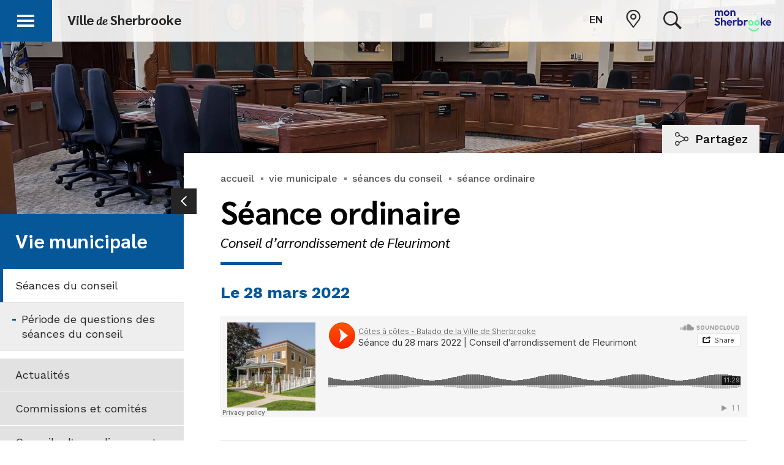

--- FILE ---
content_type: text/html; charset=utf-8
request_url: https://www.sherbrooke.ca/fr/vie-municipale/seances-du-conseil/309/seance-ordinaire
body_size: 33567
content:

<!DOCTYPE html>
<html>
<head>
	<base href="/" />
	<title>S&#xE9;ance ordinaire | Ville de Sherbrooke</title>


	<meta name="viewport" content="width=device-width, initial-scale=1.0" />

	<link rel="apple-touch-icon" sizes="180x180" href="/assets/images/favicons/apple-touch-icon.png?v=2">
	<link rel="icon" type="image/png" sizes="32x32" href="/assets/images/favicons/favicon-32x32.png?v=2">
	<link rel="icon" type="image/png" sizes="16x16" href="/assets/images/favicons/favicon-16x16.png?v=2">
	<link rel="manifest" href="/assets/images/favicons/manifest.json">
	<link rel="mask-icon" href="/assets/images/favicons/safari-pinned-tab.svg?v=2" color="#dc0835">
	<link rel="shortcut icon" href="/assets/images/favicons/favicon.ico?v=2">
	<meta name="msapplication-TileColor" content="#ffffff">
	<meta name="msapplication-config" content="/assets/images/favicons/browserconfig.xml">
	<meta name="theme-color" content="#ffffff">

	<meta property="og:title" content="S&#xE9;ance ordinaire" />
	<meta property="og:type" content="website" />
	<meta property="og:url" content="https://www.sherbrooke.ca/fr/vie-municipale/seances-du-conseil/309/seance-ordinaire" />
	<meta property="og:site_name" content="Ville de Sherbrooke" />
	<meta property="og:description" content="Site officiel de la Ville de Sherbrooke. Renseignements pratiques, actualit&#xE9;s, &#xE9;v&#xE9;nements, signalements, sports et vie municipale." />
	<meta property="og:locale" content="fr_CA" />
	<meta property="og:locale:alternate" content="en_US" />
	<meta property="og:image" content="https://www.sherbrooke.ca/assets/images/default/default_share.jpg?v=2" />

	<meta name="twitter:card" content="summary_large_image" />
	<meta name="twitter:site" content="@VilleSherbrooke" />
	<meta name="twitter:title" content="S&#xE9;ance ordinaire" />
	<meta name="twitter:description" content="Site officiel de la Ville de Sherbrooke. Renseignements pratiques, actualit&#xE9;s, &#xE9;v&#xE9;nements, signalements, sports et vie municipale." />
	<meta name="twitter:image" content="https://www.sherbrooke.ca/assets/images/default/default_share.jpg?v=2" />

	<meta name="author" content="Ville de Sherbrooke" />
	<meta name="generator" content="LANEC Solutions Web" />
	<meta name="description" content="Site officiel de la Ville de Sherbrooke. Renseignements pratiques, actualit&#xE9;s, &#xE9;v&#xE9;nements, signalements, sports et vie municipale." />

	<link href="https://fonts.googleapis.com/css?family=Work+Sans:400,400i,500,600,700|Sarabun:400i,700,800|Lora:400i,800i|Dancing+Script:400" rel='stylesheet' type='text/css'>
		<link href="/styles.css?v=RtDibNB95fDw6cmc98PF23Zsqj1JxrCRDUGyoUe6yBk" rel="stylesheet" type="text/css">
	<!-- Google Tag Manager -->
	<script type="text/javascript">
		window.dataLayer = window.dataLayer || [];
		function gtag() { dataLayer.push(arguments); }

		if (localStorage.getItem('gtm_consent_preferences') === null) {
			gtag('consent', 'default', {
				'ad_user_data': 'granted',
				'ad_storage': 'granted',
				'analytics_storage': 'granted',
				'functionality_storage': 'granted',
				'personalization_storage': 'granted',
				'security_storage': 'granted',
				'ad_personalization': 'granted'
			});
		} else {
			gtag('consent', 'default', JSON.parse(localStorage.getItem('gtm_consent_preferences')));
		}
	</script>
	<script type="text/javascript">
		(function (w, d, s, l, i) {
			w[l] = w[l] || []; w[l].push({
				'gtm.start':
					new Date().getTime(), event: 'gtm.js'
			}); var f = d.getElementsByTagName(s)[0],
				j = d.createElement(s), dl = l != 'dataLayer' ? '&l=' + l : ''; j.async = true; j.src =
					'https://www.googletagmanager.com/gtm.js?id=' + i + dl; f.parentNode.insertBefore(j, f);
		})(window, document, 'script', 'dataLayer', 'GTM-W6CDQF2');</script>
	<!-- End Google Tag Manager -->

	<!-- Facebook Pixel Code -->
	<script type="text/plain" data-cookiecategory="targeting">
		!function (f, b, e, v, n, t, s) {
			if (f.fbq) return; n = f.fbq = function () {
				n.callMethod ?
				n.callMethod.apply(n, arguments) : n.queue.push(arguments)
			};
			if (!f._fbq) f._fbq = n; n.push = n; n.loaded = !0; n.version = '2.0';
			n.queue = []; t = b.createElement(e); t.async = !0;
			t.src = v; s = b.getElementsByTagName(e)[0];
			s.parentNode.insertBefore(t, s)
		}(window, document, 'script',
			'https://connect.facebook.net/en_US/fbevents.js');
		fbq('init', '783182171826010');
		fbq('track', 'PageView');
	</script>
	<noscript>
		<img height="1" width="1"
			 src="https://www.facebook.com/tr?id=783182171826010&ev=PageView&noscript=1" />
	</noscript>

	<!-- End Facebook Pixel Code -->
	<!-- LinkedIn Code -->
	<script type="text/plain" data-cookiecategory="targeting">
		(function (l) {
			if (!l) {
				window.lintrk = function (a, b) { window.lintrk.q.push([a, b]) };

				window.lintrk.q = []
			}
			var s = document.getElementsByTagName("script")[0];
			var b = document.createElement("script");
			b.type = "text/javascript"; b.async = true;
			b.src = "https://snap.licdn.com/li.lms-analytics/insight.min.js";
			s.parentNode.insertBefore(b, s);
		})(window.lintrk);
	</script>

	<noscript>
		<img height="1" width="1" style="display:none;" alt="" src="https://px.ads.linkedin.com/collect/?pid=4379162&fmt=gif" />
	</noscript>
	<!-- End LinkedIn Code -->
</head>
<body>

	<!-- Google Tag Manager (noscript) -->
	<noscript>
		<iframe src="https://www.googletagmanager.com/ns.html?id=GTM-W6CDQF2"
				height="0" width="0" style="display:none;visibility:hidden"></iframe>
	</noscript>
	<!-- End Google Tag Manager (noscript) -->
	<!-- Load Facebook SDK for JavaScript -->
	<div id="fb-root"></div>
	<script type="text/plain" data-cookiecategory="targeting">
		window.fbAsyncInit = function () {
			FB.init({
				xfbml: true,
				version: 'v10.0'
			});
		};

		(function (d, s, id) {
			var js, fjs = d.getElementsByTagName(s)[0];
			if (d.getElementById(id)) return;
			js = d.createElement(s); js.id = id;
			js.src = 'https://connect.facebook.net/fr_FR/sdk/xfbml.customerchat.js';
			fjs.parentNode.insertBefore(js, fjs);
		}(document, 'script', 'facebook-jssdk'));</script>

	<!-- Your Chat Plugin code -->
	<div class="fb-customerchat"
		 attribution="setup_tool"
		 page_id="210955295720552">
	</div>
	<!--<div class="animation" id="homeFirstLoadAnimation">
		<div class="logo">
			<div class="bar"></div>
			<div class="titre">
				<h1>Ville <span>de</span> Sherbrooke</h1>
			</div>
		</div>
	</div>-->

	<div class="erreur_IE" style="display: none;">
		<p class="description">Votre navigateur Internet est <a href="https://www.microsoft.com/fr-ca/microsoft-365/windows/end-of-ie-support" target="_blank" style="text-decoration: none;">désuet</a>. Pour consulter ce site Web, nous vous suggérons d'utiliser ces navigateurs :</p>
		<ul>
			<li><a href="https://www.google.com/intl/fr/chrome/" target="_blank"><img src="/assets/images/logos/chrome.png" alt="Google Chrome" /></a></li>
			<li><a href="https://www.mozilla.org/fr/firefox/new/" target="_blank"><img src="/assets/images/logos/firefox.png" alt="Firefox" /></a></li>
			<li><a href="https://www.microsoft.com/fr-ca/windows/microsoft-edge" target="_blank"><img src="/assets/images/logos/edge.png" alt="Microsoft Edge" /></a></li>
		</ul>
	</div>
	<script>
		window['TRANSFER_CACHE'] = {"value":{"selectedParent":{"phone":{},"noFeePhone":{},"excludeKeyWords":false,"excludeMeta":false,"excludeMainPicture":false,"id":"9578009d-5e60-e911-8174-00155d156417","siteId":"333dd3d3-915d-e611-80ea-00155d09650f","entityModuleId":"7a65d0c7-b307-ea11-8198-00155d4d070d","action":0,"isSearchable":true,"visibleChildren":[],"order":0,"fullUrl":{"fr":"/fr/vie-municipale/seances-du-conseil","en":"/en/municipal-life/city-council-meetings"},"actionUrl":{"fr":"/fr/vie-municipale/seances-du-conseil","en":"/en/municipal-life/city-council-meetings"},"redirectUrlTarget":"_self","name":{"fr":"Séances du conseil","en":"City Council meetings"},"alias":{"fr":"seances-du-conseil","en":"city-council-meetings"},"mainPicture":"img-1211.jpg","publishInfos":{"isPublished":true,"isDraft":false,"dateMiseEnLigne":"2026-01-09T15:39:28.23Z","isHighlighted":false,"isVisibleInMenus":true,"hasSharingButtons":false,"isOnline":true,"isPlanned":false}},"siteViewModel":{"siteId":"333ba32f-4b53-e611-80ea-00155d09650f","name":{"fr":"Ville de Sherbrooke","en":"Ville de Sherbrooke"},"alias":{"fr":"fr","en":"en"},"menus":[{"id":"333e5670-4b53-e611-80ea-00155d09650f","name":{"fr":"Accueil","en":"Home"},"alias":{"fr":"home","en":"home"},"action":0,"setAliasInContentURL":false,"excludeVisibleItems":true,"items":[{"excludeKeyWords":true,"excludeMeta":true,"excludeMainPicture":true,"id":"f6e3cd22-ccb5-e811-811f-00155d09650f","siteId":"333ba32f-4b53-e611-80ea-00155d09650f","action":4,"isSearchable":true,"visibleChildren":[],"order":0,"fullUrl":{"fr":"/fr","en":"/en"},"actionUrl":{"fr":"/fr","en":"/en"},"redirectUrl":{"fr":"","en":""},"redirectUrlTarget":"_self","languageAvailability":{"fr":true,"en":true},"name":{"fr":"Accueil","en":"Home"},"alias":{"fr":"accueil","en":"home"},"publishInfos":{"isPublished":true,"isDraft":false,"dateMiseEnLigne":"2021-12-20T20:54:14.417Z","isHighlighted":false,"isVisibleInMenus":true,"hasSharingButtons":true,"isOnline":true,"isPlanned":false}}],"visibleItemIds":["f6e3cd22-ccb5-e811-811f-00155d09650f"],"fullUrl":{"fr":"/fr","en":"/en"},"actionUrl":{"fr":"/fr","en":"/en"}},{"id":"333b049c-4b53-e611-80ea-00155d09650f","name":{"fr":"Menu secondaire","en":"Menu secondaire"},"alias":{"fr":"secondary","en":"secondary"},"action":0,"setAliasInContentURL":false,"excludeVisibleItems":true,"items":[{"excludeKeyWords":true,"excludeMeta":true,"excludeMainPicture":true,"id":"489d541c-7c60-e911-8174-00155d156417","siteId":"333ba32f-4b53-e611-80ea-00155d09650f","action":0,"isSearchable":true,"visibleChildren":[],"order":8,"customPartialView":"newsListingTemplate,activitiesListingTemplate,33204975-01e7-e611-80f8-00155d09650f,33396c39-5953-e611-80ea-00155d09650f","fullUrl":{"fr":"/fr/emplois","en":"/en/employment"},"actionUrl":{"fr":"/fr/emplois","en":"/en/employment"},"redirectUrl":{"fr":"","en":""},"redirectUrlTarget":"_self","languageAvailability":{"fr":true,"en":true},"name":{"fr":"Emplois","en":"Employment"},"alias":{"fr":"emplois","en":"employment"},"publishInfos":{"isPublished":true,"isDraft":false,"dateMiseEnLigne":"2025-09-14T04:00:00Z","isHighlighted":false,"isVisibleInMenus":true,"hasSharingButtons":false,"isOnline":true,"isPlanned":false}},{"excludeKeyWords":true,"excludeMeta":true,"excludeMainPicture":true,"id":"58470b5a-e9da-e911-9b81-00155da78728","siteId":"333ba32f-4b53-e611-80ea-00155d09650f","action":0,"isSearchable":true,"visibleChildren":[],"order":51,"customPartialView":"RequestsComplaintsContentComponent","fullUrl":{"fr":"/fr/requetes","en":"/en/report-a-problem"},"actionUrl":{"fr":"/fr/requetes","en":"/en/report-a-problem"},"redirectUrl":{"fr":"","en":""},"redirectUrlTarget":"_self","languageAvailability":{"fr":true,"en":true},"name":{"fr":"Requêtes","en":"Report a problem"},"alias":{"fr":"requetes","en":"report-a-problem"},"publishInfos":{"isPublished":true,"isDraft":false,"dateMiseEnLigne":"2022-03-25T18:51:07.59Z","isHighlighted":false,"isVisibleInMenus":false,"hasSharingButtons":false,"isOnline":true,"isPlanned":false}},{"excludeKeyWords":true,"excludeMeta":true,"excludeMainPicture":true,"id":"f23fbe69-e0e5-e911-9b81-00155da78728","siteId":"333ba32f-4b53-e611-80ea-00155d09650f","action":0,"isSearchable":false,"visibleChildren":[],"order":71,"fullUrl":{"fr":"/fr/gabarits-guide-de-styles","en":"/en"},"actionUrl":{"fr":"/fr/gabarits-guide-de-styles","en":"/en"},"redirectUrl":{"fr":"","en":""},"redirectUrlTarget":"_self","languageAvailability":{"fr":true,"en":false},"name":{"fr":"Gabarits - Guide de styles","en":""},"alias":{"fr":"gabarits-guide-de-styles","en":""},"publishInfos":{"isPublished":true,"isDraft":false,"dateMiseEnLigne":"2024-04-30T02:40:00.24Z","isHighlighted":false,"isVisibleInMenus":false,"hasSharingButtons":false,"isOnline":true,"isPlanned":false}},{"excludeKeyWords":true,"excludeMeta":true,"excludeMainPicture":true,"id":"8f272a65-8ceb-e911-9b83-00155da78728","siteId":"333ba32f-4b53-e611-80ea-00155d09650f","action":0,"isSearchable":true,"visibleChildren":[],"order":92,"customPartialView":"NousJoindreContentComponent","fullUrl":{"fr":"/fr/nous-joindre","en":"/en/contact-us"},"actionUrl":{"fr":"/fr/nous-joindre","en":"/en/contact-us"},"redirectUrl":{"fr":"","en":""},"redirectUrlTarget":"_self","languageAvailability":{"fr":true,"en":true},"name":{"fr":"Nous joindre","en":"Contact us"},"alias":{"fr":"nous-joindre","en":"contact-us"},"publishInfos":{"isPublished":true,"isDraft":false,"dateMiseEnLigne":"2023-02-08T15:54:06.697Z","isHighlighted":false,"isVisibleInMenus":true,"hasSharingButtons":false,"isOnline":true,"isPlanned":false}},{"excludeKeyWords":true,"excludeMeta":true,"excludeMainPicture":true,"id":"120155f2-4d60-e911-8174-00155d156417","siteId":"333ba32f-4b53-e611-80ea-00155d09650f","entityModuleId":"332a27b9-4d53-e611-80ea-00155d09650f","action":0,"isSearchable":true,"entityModuleListingComponent":"ProjectsListingComponent","entityModuleEntityComponent":"ProjectsEntityComponent","visibleChildren":[],"order":94,"fullUrl":{"fr":"/fr/projets-majeurs","en":"/en/major-projects"},"actionUrl":{"fr":"/fr/projets-majeurs","en":"/en/major-projects"},"redirectUrl":{"fr":"","en":""},"redirectUrlTarget":"_self","languageAvailability":{"fr":true,"en":true},"name":{"fr":"Projets majeurs","en":"Major projects"},"alias":{"fr":"projets-majeurs","en":"major-projects"},"publishInfos":{"isPublished":true,"isDraft":false,"dateMiseEnLigne":"2025-02-04T14:03:59.057Z","isHighlighted":false,"isVisibleInMenus":true,"hasSharingButtons":false,"isOnline":true,"isPlanned":false}},{"excludeKeyWords":true,"excludeMeta":true,"excludeMainPicture":true,"id":"130810e1-fcc0-4f34-a574-0ab30eabddf2","siteId":"333ba32f-4b53-e611-80ea-00155d09650f","action":0,"isSearchable":true,"visibleChildren":[],"order":103,"fullUrl":{"fr":"/fr/politique-de-confidentialite","en":"/en/privacy-policy"},"actionUrl":{"fr":"/fr/politique-de-confidentialite","en":"/en/privacy-policy"},"redirectUrl":{"fr":"","en":""},"redirectUrlTarget":"_self","languageAvailability":{"fr":true,"en":true},"name":{"fr":"Politique de confidentialité","en":"Privacy policy"},"alias":{"fr":"politique-de-confidentialite","en":"privacy-policy"},"publishInfos":{"isPublished":true,"isDraft":false,"dateMiseEnLigne":"2024-07-25T19:53:43.587Z","isHighlighted":false,"isVisibleInMenus":false,"hasSharingButtons":true,"isOnline":true,"isPlanned":false}},{"excludeKeyWords":true,"excludeMeta":true,"excludeMainPicture":true,"id":"e25d884a-10a2-4721-47ed-08d768450ff2","siteId":"333ba32f-4b53-e611-80ea-00155d09650f","action":1,"isSearchable":false,"visibleChildren":[],"order":104,"fullUrl":{"fr":"/fr/portail-mon-sherbrooke","en":"/en/my-sherbrooke-portal"},"actionUrl":{"fr":"https://monsherbrooke.ca/fr","en":"https://monsherbrooke.ca/en"},"redirectUrl":{"fr":"https://monsherbrooke.ca/fr","en":"https://monsherbrooke.ca/en"},"redirectUrlTarget":"_self","languageAvailability":{"fr":true,"en":true},"name":{"fr":"Portail Mon Sherbrooke","en":"My Sherbrooke portal"},"alias":{"fr":"portail-mon-sherbrooke","en":"my-sherbrooke-portal"},"publishInfos":{"isPublished":true,"isDraft":false,"dateMiseEnLigne":"2023-06-21T12:15:48.587Z","isHighlighted":false,"isVisibleInMenus":true,"hasSharingButtons":false,"isOnline":true,"isPlanned":false}}],"visibleItemIds":["489d541c-7c60-e911-8174-00155d156417","8f272a65-8ceb-e911-9b83-00155da78728","120155f2-4d60-e911-8174-00155d156417","e25d884a-10a2-4721-47ed-08d768450ff2"],"fullUrl":{"fr":"/fr","en":"/en"},"actionUrl":{"fr":"/fr","en":"/en"}}],"commonSearchs":[{"languageAvailability":{"fr":true,"en":false},"name":{"fr":"Stationnement hivernal de nuit","en":""},"url":{"fr":"/fr/services-a-la-population/stationnement/stationnement-hivernal-de-nuit","en":""},"order":6,"picture":"/Fichiers/3337a882-4a53-e611-80ea-00155d09650f/Sites/333ba32f-4b53-e611-80ea-00155d09650f/Images/RecherchesCourantes/stationnement_hivernal.png"},{"languageAvailability":{"fr":true,"en":false},"name":{"fr":"Aide-mémoire pour l\u0027hiver","en":""},"url":{"fr":"/fr/vie-municipale/actualites/aide-memoire-pour-l-hiver","en":""},"order":8,"picture":"/Fichiers/3337a882-4a53-e611-80ea-00155d09650f/Sites/333ba32f-4b53-e611-80ea-00155d09650f/Images/RecherchesCourantes/flocon.svg"},{"languageAvailability":{"fr":true,"en":false},"name":{"fr":"Séance du conseil municipal du 13 janvier","en":""},"url":{"fr":"/fr/vie-municipale/seances-du-conseil/644/seance-extraordinaire","en":""},"order":9,"picture":"/Fichiers/3337a882-4a53-e611-80ea-00155d09650f/Sites/333ba32f-4b53-e611-80ea-00155d09650f/Images/RecherchesCourantes/conseil_municipal.svg"},{"languageAvailability":{"fr":true,"en":false},"name":{"fr":"Collecte des sapins","en":""},"url":{"fr":"/fr/services-a-la-population/collecte-des-matieres-residuelles/collectes-speciales/collecte-des-sapins-de-noel","en":""},"order":13,"picture":"/Fichiers/3337a882-4a53-e611-80ea-00155d09650f/Sites/333ba32f-4b53-e611-80ea-00155d09650f/Images/RecherchesCourantes/collecte_sapins.svg"},{"languageAvailability":{"fr":false,"en":true},"name":{"fr":"","en":"Overnight street parking"},"url":{"fr":"","en":"/en/population-services/parking/overnight-street-parking"},"order":16,"picture":"/Fichiers/3337a882-4a53-e611-80ea-00155d09650f/Sites/333ba32f-4b53-e611-80ea-00155d09650f/Images/RecherchesCourantes/stationnement_hivernal.png"},{"languageAvailability":{"fr":false,"en":true},"name":{"fr":"","en":"2026 Collection calendar"},"url":{"fr":"","en":"/en/population-services/waste-collection/collection-calendar"},"order":17,"picture":"/Fichiers/3337a882-4a53-e611-80ea-00155d09650f/Sites/333ba32f-4b53-e611-80ea-00155d09650f/Images/RecherchesCourantes/bacs_roulants.svg"},{"languageAvailability":{"fr":false,"en":true},"name":{"fr":"","en":"Arenas"},"url":{"fr":"","en":"https://www.sherbrooke.ca/en/culture-sports-and-recreation/sports-and-sports-facilities/arenas-and-skating-rinks/arenas"},"order":18,"picture":"/Fichiers/3337a882-4a53-e611-80ea-00155d09650f/Sites/333ba32f-4b53-e611-80ea-00155d09650f/Images/RecherchesCourantes/patinoires.svg"},{"languageAvailability":{"fr":false,"en":true},"name":{"fr":"","en":"Indoor pool"},"url":{"fr":"","en":"/en/culture-sports-and-recreation/sports-and-sports-facilities/pools-beaches-and-water-play-areas/montcalm-indoor-pool"},"order":19,"picture":"/Fichiers/3337a882-4a53-e611-80ea-00155d09650f/Sites/333ba32f-4b53-e611-80ea-00155d09650f/Images/RecherchesCourantes/piscines-plages-jeux.svg"},{"languageAvailability":{"fr":true,"en":false},"name":{"fr":"Calendrier des collectes 2026","en":""},"url":{"fr":"/fr/services-a-la-population/collecte-des-matieres-residuelles/calendrier-des-collectes","en":""},"order":21,"picture":"/Fichiers/3337a882-4a53-e611-80ea-00155d09650f/Sites/333ba32f-4b53-e611-80ea-00155d09650f/Images/RecherchesCourantes/bacs_roulants.svg"},{"languageAvailability":{"fr":true,"en":false},"name":{"fr":"Permis pour travaux","en":""},"url":{"fr":"/fr/services-a-la-population/permis-et-certificats/permis-pour-construction-renovation-et-travaux","en":""},"order":27,"picture":"/Fichiers/3337a882-4a53-e611-80ea-00155d09650f/Sites/333ba32f-4b53-e611-80ea-00155d09650f/Images/RecherchesCourantes/inscription.png"},{"languageAvailability":{"fr":true,"en":false},"name":{"fr":"Écocentres","en":""},"url":{"fr":"/fr/services-a-la-population/collecte-des-matieres-residuelles/ecocentres-et-centre-de-transfert","en":""},"order":28,"picture":"/Fichiers/3337a882-4a53-e611-80ea-00155d09650f/Sites/333ba32f-4b53-e611-80ea-00155d09650f/Images/RecherchesCourantes/recyclage-ecocentre.svg"},{"languageAvailability":{"fr":false,"en":true},"name":{"fr":"","en":"Winter checklist"},"url":{"fr":"","en":"/en/municipal-life/news/winter-checklist"},"order":29,"picture":"/Fichiers/3337a882-4a53-e611-80ea-00155d09650f/Sites/333ba32f-4b53-e611-80ea-00155d09650f/Images/RecherchesCourantes/flocon.svg"},{"languageAvailability":{"fr":true,"en":false},"name":{"fr":"Arénas","en":""},"url":{"fr":"https://www.sherbrooke.ca/fr/culture-sports-et-loisirs/sports-et-installations-sportives/arenas-et-patinoires/arenas","en":""},"order":35,"picture":"/Fichiers/3337a882-4a53-e611-80ea-00155d09650f/Sites/333ba32f-4b53-e611-80ea-00155d09650f/Images/RecherchesCourantes/patinoires.svg"},{"languageAvailability":{"fr":true,"en":false},"name":{"fr":"Piscine intérieure","en":""},"url":{"fr":"/fr/culture-sports-et-loisirs/sports-et-installations-sportives/piscines-plages-et-jeux-d-eau/piscine-interieure-montcalm","en":""},"order":37,"picture":"/Fichiers/3337a882-4a53-e611-80ea-00155d09650f/Sites/333ba32f-4b53-e611-80ea-00155d09650f/Images/RecherchesCourantes/piscines-plages-jeux.svg"},{"languageAvailability":{"fr":true,"en":false},"name":{"fr":"Stationnement au centre-ville","en":""},"url":{"fr":"/fr/services-a-la-population/stationnement/payer-son-stationnement","en":""},"order":73,"picture":"/Fichiers/3337a882-4a53-e611-80ea-00155d09650f/Sites/333ba32f-4b53-e611-80ea-00155d09650f/Images/RecherchesCourantes/stationnement-payant-200x200px.svg"}],"sections":[{"siteId":"333ceda8-915d-e611-80ea-00155d09650f","name":{"fr":"Services à la population","en":"Population services"},"alias":{"fr":"services-a-la-population","en":"population-services"},"menus":[{"id":"33301b5c-925d-e611-80ea-00155d09650f","name":{"fr":"Menu principal","en":"Main menu"},"alias":{"fr":"main","en":"main"},"action":2,"setAliasInContentURL":false,"excludeVisibleItems":true,"items":[{"excludeKeyWords":true,"excludeMeta":true,"excludeMainPicture":true,"id":"31abdf42-6060-e911-8174-00155d156417","siteId":"333ceda8-915d-e611-80ea-00155d09650f","action":1,"isSearchable":false,"visibleChildren":[],"order":105,"customPartialView":"newsListingTemplate,33207975-01e7-e611-80f8-00155d09650f","fullUrl":{"fr":"/fr/services-a-la-population/hydro-sherbrooke","en":"/en/population-services/hydro-sherbrooke"},"actionUrl":{"fr":"/fr/hydro-sherbrooke","en":"/en/hydro-sherbrooke"},"redirectUrl":{"fr":"/fr/hydro-sherbrooke","en":"/en/hydro-sherbrooke"},"redirectUrlTarget":"_self","languageAvailability":{"fr":true,"en":true},"name":{"fr":"Hydro-Sherbrooke","en":"Hydro-Sherbrooke"},"alias":{"fr":"hydro-sherbrooke","en":"hydro-sherbrooke"},"publishInfos":{"isPublished":true,"isDraft":false,"dateMiseEnLigne":"2020-03-23T18:07:21.093Z","isHighlighted":false,"isVisibleInMenus":true,"hasSharingButtons":false,"isOnline":true,"isPlanned":false}},{"excludeKeyWords":true,"excludeMeta":true,"excludeMainPicture":true,"id":"2fce109c-6a60-e911-8174-00155d156417","siteId":"333ceda8-915d-e611-80ea-00155d09650f","action":0,"isSearchable":true,"visibleChildren":[],"order":106,"fullUrl":{"fr":"/fr/services-a-la-population/ombudsman","en":"/en/population-services/sherbrooke-ombudsman"},"actionUrl":{"fr":"/fr/services-a-la-population/ombudsman","en":"/en/population-services/sherbrooke-ombudsman"},"redirectUrl":{"fr":"","en":""},"redirectUrlTarget":"_self","languageAvailability":{"fr":true,"en":true},"name":{"fr":"Ombudsman","en":"Sherbrooke Ombudsman"},"alias":{"fr":"ombudsman","en":"sherbrooke-ombudsman"},"publishInfos":{"isPublished":true,"isDraft":false,"dateMiseEnLigne":"2025-10-08T15:23:50.933Z","isHighlighted":false,"isVisibleInMenus":true,"hasSharingButtons":false,"isOnline":true,"isPlanned":false}},{"excludeKeyWords":true,"excludeMeta":true,"excludeMainPicture":true,"id":"30ce109c-6a60-e911-8174-00155d156417","siteId":"333ceda8-915d-e611-80ea-00155d09650f","action":0,"isSearchable":true,"visibleChildren":[],"order":107,"fullUrl":{"fr":"/fr/services-a-la-population/bureaux-d-arrondissement","en":"/en/population-services/borough-offices"},"actionUrl":{"fr":"/fr/services-a-la-population/bureaux-d-arrondissement","en":"/en/population-services/borough-offices"},"redirectUrl":{"fr":"","en":""},"redirectUrlTarget":"_self","languageAvailability":{"fr":true,"en":true},"name":{"fr":"Bureaux d\u0027arrondissement","en":"Borough offices"},"alias":{"fr":"bureaux-d-arrondissement","en":"borough-offices"},"publishInfos":{"isPublished":true,"isDraft":false,"dateMiseEnLigne":"2025-04-09T18:09:54.08Z","isHighlighted":false,"isVisibleInMenus":true,"hasSharingButtons":false,"isOnline":true,"isPlanned":false}},{"excludeKeyWords":true,"excludeMeta":true,"excludeMainPicture":true,"id":"31ce109c-6a60-e911-8174-00155d156417","siteId":"333ceda8-915d-e611-80ea-00155d09650f","action":0,"isSearchable":true,"visibleChildren":[],"order":108,"fullUrl":{"fr":"/fr/services-a-la-population/cartes-interactives","en":"/en/population-services/interactive-maps"},"actionUrl":{"fr":"/fr/services-a-la-population/cartes-interactives","en":"/en/population-services/interactive-maps"},"redirectUrl":{"fr":"","en":""},"redirectUrlTarget":"_self","languageAvailability":{"fr":true,"en":true},"name":{"fr":"Cartes interactives","en":"Interactive maps"},"alias":{"fr":"cartes-interactives","en":"interactive-maps"},"publishInfos":{"isPublished":true,"isDraft":false,"dateMiseEnLigne":"2025-06-05T14:08:16.613Z","isHighlighted":false,"isVisibleInMenus":true,"hasSharingButtons":false,"isOnline":true,"isPlanned":false}},{"excludeKeyWords":true,"excludeMeta":true,"excludeMainPicture":true,"id":"e9783765-9943-441f-8ba3-f3431ff497c3","siteId":"333ceda8-915d-e611-80ea-00155d09650f","action":0,"isSearchable":true,"visibleChildren":[],"order":111,"fullUrl":{"fr":"/fr/services-a-la-population/communaute","en":"/en/population-services/community"},"actionUrl":{"fr":"/fr/services-a-la-population/communaute","en":"/en/population-services/community"},"redirectUrl":{"fr":"","en":""},"redirectUrlTarget":"_self","languageAvailability":{"fr":true,"en":true},"name":{"fr":"Communauté","en":"Community"},"alias":{"fr":"communaute","en":"community"},"publishInfos":{"isPublished":true,"isDraft":false,"dateMiseEnLigne":"2025-09-18T18:13:29.06Z","isHighlighted":false,"isVisibleInMenus":true,"hasSharingButtons":true,"isOnline":true,"isPlanned":false}},{"excludeKeyWords":true,"excludeMeta":true,"excludeMainPicture":true,"id":"2599da31-811c-42d3-b2fe-f59f1bf2e0fc","siteId":"333ceda8-915d-e611-80ea-00155d09650f","action":0,"isSearchable":true,"visibleChildren":[],"order":121,"fullUrl":{"fr":"/fr/services-a-la-population/entretien-des-routes","en":"/en/population-services/road-maintenance"},"actionUrl":{"fr":"/fr/services-a-la-population/entretien-des-routes","en":"/en/population-services/road-maintenance"},"redirectUrl":{"fr":"","en":""},"redirectUrlTarget":"_self","languageAvailability":{"fr":true,"en":true},"name":{"fr":"Entretien des routes","en":"Road maintenance"},"alias":{"fr":"entretien-des-routes","en":"road-maintenance"},"publishInfos":{"isPublished":true,"isDraft":false,"dateMiseEnLigne":"2025-11-24T15:36:00.28Z","isHighlighted":false,"isVisibleInMenus":true,"hasSharingButtons":true,"isOnline":true,"isPlanned":false}},{"excludeKeyWords":true,"excludeMeta":true,"excludeMainPicture":true,"id":"9a80bfcd-6a60-e911-8174-00155d156417","siteId":"333ceda8-915d-e611-80ea-00155d09650f","action":0,"isSearchable":true,"visibleChildren":[],"order":140,"customPartialView":"newsListingTemplate,activitiesListingTemplate,33205975-01e7-e611-80f8-00155d09650f,33397c39-5953-e611-80ea-00155d09650f","fullUrl":{"fr":"/fr/services-a-la-population/environnement","en":"/en/population-services/environment"},"actionUrl":{"fr":"/fr/services-a-la-population/environnement","en":"/en/population-services/environment"},"redirectUrl":{"fr":"","en":""},"redirectUrlTarget":"_self","languageAvailability":{"fr":true,"en":true},"name":{"fr":"Environnement","en":"Environment"},"alias":{"fr":"environnement","en":"environment"},"publishInfos":{"isPublished":true,"isDraft":false,"dateMiseEnLigne":"2025-04-22T19:32:39.403Z","isHighlighted":false,"isVisibleInMenus":true,"hasSharingButtons":false,"isOnline":true,"isPlanned":false}},{"excludeKeyWords":true,"excludeMeta":true,"excludeMainPicture":true,"id":"e6c79cf2-6e60-e911-8174-00155d156417","siteId":"333ceda8-915d-e611-80ea-00155d09650f","action":0,"isSearchable":true,"visibleChildren":[],"order":217,"customPartialView":"newsListingTemplate,33202975-01e7-e611-80f8-00155d09650f,33212975-01e7-e611-80f8-00155d09650f","fullUrl":{"fr":"/fr/services-a-la-population/subventions-et-aide-financiere","en":"/en/population-services/grants-and-financial-assistance"},"actionUrl":{"fr":"/fr/services-a-la-population/subventions-et-aide-financiere","en":"/en/population-services/grants-and-financial-assistance"},"redirectUrl":{"fr":"","en":""},"redirectUrlTarget":"_self","languageAvailability":{"fr":true,"en":true},"name":{"fr":"Subventions et aide financière","en":"Grants and financial assistance"},"alias":{"fr":"subventions-et-aide-financiere","en":"grants-and-financial-assistance"},"publishInfos":{"isPublished":true,"isDraft":false,"dateMiseEnLigne":"2026-01-06T13:32:20.687Z","isHighlighted":false,"isVisibleInMenus":true,"hasSharingButtons":false,"isOnline":true,"isPlanned":false}},{"excludeKeyWords":true,"excludeMeta":true,"excludeMainPicture":true,"id":"b7e2e21f-6f60-e911-8174-00155d156417","siteId":"333ceda8-915d-e611-80ea-00155d09650f","action":0,"isSearchable":true,"visibleChildren":[],"order":240,"customPartialView":"newsListingTemplate,33202975-01e7-e611-80f8-00155d09650f","fullUrl":{"fr":"/fr/services-a-la-population/cour-municipale","en":"/en/population-services/municipal-court"},"actionUrl":{"fr":"/fr/services-a-la-population/cour-municipale","en":"/en/population-services/municipal-court"},"redirectUrl":{"fr":"","en":""},"redirectUrlTarget":"_self","languageAvailability":{"fr":true,"en":true},"name":{"fr":"Cour municipale","en":"Municipal Court"},"alias":{"fr":"cour-municipale","en":"municipal-court"},"publishInfos":{"isPublished":true,"isDraft":false,"dateMiseEnLigne":"2025-11-27T18:13:33.657Z","isHighlighted":false,"isVisibleInMenus":true,"hasSharingButtons":false,"isOnline":true,"isPlanned":false}},{"excludeKeyWords":true,"excludeMeta":true,"excludeMainPicture":true,"id":"c9dcd66f-6f60-e911-8174-00155d156417","siteId":"333ceda8-915d-e611-80ea-00155d09650f","action":0,"isSearchable":true,"visibleChildren":[],"order":257,"customPartialView":"newsListingTemplate,33206975-01e7-e611-80f8-00155d09650f,33210975-01e7-e611-80f8-00155d09650f","fullUrl":{"fr":"/fr/services-a-la-population/stationnement","en":"/en/population-services/parking"},"actionUrl":{"fr":"/fr/services-a-la-population/stationnement","en":"/en/population-services/parking"},"redirectUrl":{"fr":"","en":""},"redirectUrlTarget":"_self","languageAvailability":{"fr":true,"en":true},"name":{"fr":"Stationnement","en":"Parking"},"alias":{"fr":"stationnement","en":"parking"},"publishInfos":{"isPublished":true,"isDraft":false,"dateMiseEnLigne":"2026-01-06T19:16:41.89Z","isHighlighted":false,"isVisibleInMenus":true,"hasSharingButtons":false,"isOnline":true,"isPlanned":false}},{"excludeKeyWords":true,"excludeMeta":true,"excludeMainPicture":true,"id":"f7742f9d-6f60-e911-8174-00155d156417","siteId":"333ceda8-915d-e611-80ea-00155d09650f","action":0,"isSearchable":true,"visibleChildren":[],"order":265,"customPartialView":"newsListingTemplate,33210975-01e7-e611-80f8-00155d09650f","fullUrl":{"fr":"/fr/services-a-la-population/deplacements-et-mobilite","en":"/en/population-services/travel-and-mobility"},"actionUrl":{"fr":"/fr/services-a-la-population/deplacements-et-mobilite","en":"/en/population-services/travel-and-mobility"},"redirectUrl":{"fr":"","en":""},"redirectUrlTarget":"_self","languageAvailability":{"fr":true,"en":true},"name":{"fr":"Déplacements et mobilité","en":"Travel and mobility"},"alias":{"fr":"deplacements-et-mobilite","en":"travel-and-mobility"},"publishInfos":{"isPublished":true,"isDraft":false,"dateMiseEnLigne":"2025-11-24T15:41:46.817Z","isHighlighted":false,"isVisibleInMenus":true,"hasSharingButtons":false,"isOnline":true,"isPlanned":false}},{"excludeKeyWords":true,"excludeMeta":true,"excludeMainPicture":true,"id":"c065e176-7260-e911-8174-00155d156417","siteId":"333ceda8-915d-e611-80ea-00155d09650f","action":0,"isSearchable":true,"visibleChildren":[],"order":293,"customPartialView":"newsListingTemplate,33206975-01e7-e611-80f8-00155d09650f","fullUrl":{"fr":"/fr/services-a-la-population/taxes-et-evaluation","en":"/en/population-services/taxes-and-assessment"},"actionUrl":{"fr":"/fr/services-a-la-population/taxes-et-evaluation","en":"/en/population-services/taxes-and-assessment"},"redirectUrl":{"fr":"","en":""},"redirectUrlTarget":"_self","languageAvailability":{"fr":true,"en":true},"name":{"fr":"Taxes et évaluation","en":"Taxes and assessment"},"alias":{"fr":"taxes-et-evaluation","en":"taxes-and-assessment"},"publishInfos":{"isPublished":true,"isDraft":false,"dateMiseEnLigne":"2025-12-10T17:20:12.683Z","isHighlighted":false,"isVisibleInMenus":true,"hasSharingButtons":false,"isOnline":true,"isPlanned":false}},{"excludeKeyWords":true,"excludeMeta":true,"excludeMainPicture":true,"id":"c665e176-7260-e911-8174-00155d156417","siteId":"333ceda8-915d-e611-80ea-00155d09650f","action":0,"isSearchable":true,"visibleChildren":[],"order":319,"customPartialView":"newsListingTemplate,33205975-01e7-e611-80f8-00155d09650f,33206975-01e7-e611-80f8-00155d09650f","fullUrl":{"fr":"/fr/services-a-la-population/eau-potable-et-eaux-usees","en":"/en/population-services/drinking-water-and-wastewater"},"actionUrl":{"fr":"/fr/services-a-la-population/eau-potable-et-eaux-usees","en":"/en/population-services/drinking-water-and-wastewater"},"redirectUrl":{"fr":"","en":""},"redirectUrlTarget":"_self","languageAvailability":{"fr":true,"en":true},"name":{"fr":"Eau potable et eaux usées","en":"Drinking water and wastewater"},"alias":{"fr":"eau-potable-et-eaux-usees","en":"drinking-water-and-wastewater"},"publishInfos":{"isPublished":true,"isDraft":false,"dateMiseEnLigne":"2025-02-24T18:31:16.6Z","isHighlighted":false,"isVisibleInMenus":true,"hasSharingButtons":false,"isOnline":true,"isPlanned":false}},{"excludeKeyWords":true,"excludeMeta":true,"excludeMainPicture":true,"id":"cd65e176-7260-e911-8174-00155d156417","siteId":"333ceda8-915d-e611-80ea-00155d09650f","action":0,"isSearchable":true,"visibleChildren":[],"order":331,"customPartialView":"newsListingTemplate,33205975-01e7-e611-80f8-00155d09650f","fullUrl":{"fr":"/fr/services-a-la-population/collecte-des-matieres-residuelles","en":"/en/population-services/waste-collection"},"actionUrl":{"fr":"/fr/services-a-la-population/collecte-des-matieres-residuelles","en":"/en/population-services/waste-collection"},"redirectUrl":{"fr":"","en":""},"redirectUrlTarget":"_self","languageAvailability":{"fr":true,"en":true},"name":{"fr":"Collecte des matières résiduelles","en":"Waste collection"},"alias":{"fr":"collecte-des-matieres-residuelles","en":"waste-collection"},"publishInfos":{"isPublished":true,"isDraft":false,"dateMiseEnLigne":"2025-12-18T18:56:24.253Z","isHighlighted":false,"isVisibleInMenus":true,"hasSharingButtons":false,"isOnline":true,"isPlanned":false}},{"excludeKeyWords":true,"excludeMeta":true,"excludeMainPicture":true,"id":"55226324-7360-e911-8174-00155d156417","siteId":"333ceda8-915d-e611-80ea-00155d09650f","action":0,"isSearchable":true,"visibleChildren":[],"order":357,"customPartialView":"newsListingTemplate,activitiesListingTemplate,33211975-01e7-e611-80f8-00155d09650f,33399c39-5953-e611-80ea-00155d09650f","fullUrl":{"fr":"/fr/services-a-la-population/securite-publique-et-situations-d-urgence","en":"/en/population-services/civil-protection-and-emergency-situations"},"actionUrl":{"fr":"/fr/services-a-la-population/securite-publique-et-situations-d-urgence","en":"/en/population-services/civil-protection-and-emergency-situations"},"redirectUrl":{"fr":"","en":""},"redirectUrlTarget":"_self","languageAvailability":{"fr":true,"en":true},"name":{"fr":"Sécurité publique et situations d\u0027urgence","en":"Civil protection and emergency situations"},"alias":{"fr":"securite-publique-et-situations-d-urgence","en":"civil-protection-and-emergency-situations"},"publishInfos":{"isPublished":true,"isDraft":false,"dateMiseEnLigne":"2024-11-26T14:28:28.857Z","isHighlighted":false,"isVisibleInMenus":true,"hasSharingButtons":false,"isOnline":true,"isPlanned":false}},{"excludeKeyWords":true,"excludeMeta":true,"excludeMainPicture":true,"id":"ca324d32-7560-e911-8174-00155d156417","siteId":"333ceda8-915d-e611-80ea-00155d09650f","action":0,"isSearchable":true,"visibleChildren":[],"order":395,"customPartialView":"newsListingTemplate,33206975-01e7-e611-80f8-00155d09650f","fullUrl":{"fr":"/fr/services-a-la-population/permis-et-certificats","en":"/en/population-services/permits-and-certificates"},"actionUrl":{"fr":"/fr/services-a-la-population/permis-et-certificats","en":"/en/population-services/permits-and-certificates"},"redirectUrl":{"fr":"","en":""},"redirectUrlTarget":"_self","languageAvailability":{"fr":true,"en":true},"name":{"fr":"Permis et certificats","en":"Permits and certificates"},"alias":{"fr":"permis-et-certificats","en":"permits-and-certificates"},"publishInfos":{"isPublished":true,"isDraft":false,"dateMiseEnLigne":"2025-06-04T15:04:23.387Z","isHighlighted":false,"isVisibleInMenus":true,"hasSharingButtons":false,"isOnline":true,"isPlanned":false}},{"excludeKeyWords":true,"excludeMeta":true,"excludeMainPicture":true,"id":"03c222a4-9b77-4343-b9f5-08d75c724c2c","siteId":"333ceda8-915d-e611-80ea-00155d09650f","action":0,"isSearchable":true,"visibleChildren":[],"order":416,"customPartialView":"activitiesListingTemplate,newsListingTemplate","fullUrl":{"fr":"/fr/services-a-la-population/immigrer-et-vivre-a-sherbrooke","en":"/en/population-services/immigrating-and-living-in-sherbrooke"},"actionUrl":{"fr":"/fr/services-a-la-population/immigrer-et-vivre-a-sherbrooke","en":"/en/population-services/immigrating-and-living-in-sherbrooke"},"redirectUrl":{"fr":"","en":""},"redirectUrlTarget":"_self","languageAvailability":{"fr":true,"en":true},"name":{"fr":"Immigrer et vivre à Sherbrooke","en":"Immigrating and living in Sherbrooke"},"alias":{"fr":"immigrer-et-vivre-a-sherbrooke","en":"immigrating-and-living-in-sherbrooke"},"publishInfos":{"isPublished":true,"isDraft":false,"dateMiseEnLigne":"2025-03-12T17:13:58.767Z","isHighlighted":false,"isVisibleInMenus":true,"hasSharingButtons":false,"isOnline":true,"isPlanned":false}},{"excludeKeyWords":true,"excludeMeta":true,"excludeMainPicture":true,"id":"414e1204-3138-4e65-871e-08d7660b4798","siteId":"333ceda8-915d-e611-80ea-00155d09650f","action":0,"isSearchable":true,"visibleChildren":[],"order":439,"fullUrl":{"fr":"/fr/services-a-la-population/mon-info-citoyenne","en":"/en/population-services/my-resident-info"},"actionUrl":{"fr":"/fr/services-a-la-population/mon-info-citoyenne","en":"/en/population-services/my-resident-info"},"redirectUrl":{"fr":"","en":""},"redirectUrlTarget":"_self","languageAvailability":{"fr":true,"en":true},"name":{"fr":"Mon info citoyenne","en":"My resident info"},"alias":{"fr":"mon-info-citoyenne","en":"my-resident-info"},"publishInfos":{"isPublished":true,"isDraft":false,"dateMiseEnLigne":"2025-11-10T16:09:26.197Z","isHighlighted":false,"isVisibleInMenus":true,"hasSharingButtons":false,"isOnline":true,"isPlanned":false}},{"excludeKeyWords":true,"excludeMeta":true,"excludeMainPicture":true,"id":"56b80b46-272c-40ac-d407-08d766b06bf6","siteId":"333ceda8-915d-e611-80ea-00155d09650f","action":0,"isSearchable":true,"visibleChildren":[],"order":461,"fullUrl":{"fr":"/fr/services-a-la-population/avis-de-reclamation","en":"/en/population-services/notice-of-claim"},"actionUrl":{"fr":"/fr/services-a-la-population/avis-de-reclamation","en":"/en/population-services/notice-of-claim"},"redirectUrl":{"fr":"","en":""},"redirectUrlTarget":"_self","languageAvailability":{"fr":true,"en":true},"name":{"fr":"Avis de réclamation","en":"Notice of claim"},"alias":{"fr":"avis-de-reclamation","en":"notice-of-claim"},"publishInfos":{"isPublished":true,"isDraft":false,"dateMiseEnLigne":"2025-07-17T13:23:48.813Z","isHighlighted":false,"isVisibleInMenus":false,"hasSharingButtons":false,"isOnline":true,"isPlanned":false}},{"excludeKeyWords":true,"excludeMeta":true,"excludeMainPicture":true,"id":"406ac1e3-cfe9-4106-df87-08d8e3dc5b7f","siteId":"333ceda8-915d-e611-80ea-00155d09650f","action":0,"isSearchable":true,"visibleChildren":[],"order":463,"fullUrl":{"fr":"/fr/services-a-la-population/terrains-municipaux-et-servitudes","en":"/en/population-services/municipal-property-and-easements"},"actionUrl":{"fr":"/fr/services-a-la-population/terrains-municipaux-et-servitudes","en":"/en/population-services/municipal-property-and-easements"},"redirectUrl":{"fr":"","en":""},"redirectUrlTarget":"_self","languageAvailability":{"fr":true,"en":true},"name":{"fr":"Terrains municipaux et servitudes","en":"Municipal property and easements"},"alias":{"fr":"terrains-municipaux-et-servitudes","en":"municipal-property-and-easements"},"publishInfos":{"isPublished":true,"isDraft":false,"dateMiseEnLigne":"2022-08-03T16:02:39.357Z","isHighlighted":false,"isVisibleInMenus":true,"hasSharingButtons":false,"isOnline":true,"isPlanned":false}},{"excludeKeyWords":true,"excludeMeta":true,"excludeMainPicture":true,"id":"816906b0-388d-4a52-5662-08d8e9760298","siteId":"333ceda8-915d-e611-80ea-00155d09650f","action":0,"isSearchable":true,"visibleChildren":[],"order":467,"fullUrl":{"fr":"/fr/services-a-la-population/bon-voisinage","en":"/en/population-services/good-neighbours"},"actionUrl":{"fr":"/fr/services-a-la-population/bon-voisinage","en":"/en/population-services/good-neighbours"},"redirectUrl":{"fr":"","en":""},"redirectUrlTarget":"_self","languageAvailability":{"fr":true,"en":true},"name":{"fr":"Bon voisinage","en":"Good neighbours"},"alias":{"fr":"bon-voisinage","en":"good-neighbours"},"publishInfos":{"isPublished":true,"isDraft":false,"dateMiseEnLigne":"2025-04-09T15:55:45.717Z","isHighlighted":false,"isVisibleInMenus":true,"hasSharingButtons":false,"isOnline":true,"isPlanned":false}}],"visibleItemIds":["31abdf42-6060-e911-8174-00155d156417","2fce109c-6a60-e911-8174-00155d156417","30ce109c-6a60-e911-8174-00155d156417","31ce109c-6a60-e911-8174-00155d156417","e9783765-9943-441f-8ba3-f3431ff497c3","2599da31-811c-42d3-b2fe-f59f1bf2e0fc","9a80bfcd-6a60-e911-8174-00155d156417","e6c79cf2-6e60-e911-8174-00155d156417","b7e2e21f-6f60-e911-8174-00155d156417","c9dcd66f-6f60-e911-8174-00155d156417","f7742f9d-6f60-e911-8174-00155d156417","c065e176-7260-e911-8174-00155d156417","c665e176-7260-e911-8174-00155d156417","cd65e176-7260-e911-8174-00155d156417","55226324-7360-e911-8174-00155d156417","ca324d32-7560-e911-8174-00155d156417","03c222a4-9b77-4343-b9f5-08d75c724c2c","414e1204-3138-4e65-871e-08d7660b4798","406ac1e3-cfe9-4106-df87-08d8e3dc5b7f","816906b0-388d-4a52-5662-08d8e9760298"],"fullUrl":{"fr":"/fr/services-a-la-population","en":"/en/population-services"},"actionUrl":{"fr":"/fr/hydro-sherbrooke","en":"/en/hydro-sherbrooke"}},{"id":"333029c3-925d-e611-80ea-00155d09650f","name":{"fr":"Liens rapides","en":"Fast links"},"alias":{"fr":"links","en":"links"},"action":0,"setAliasInContentURL":false,"excludeVisibleItems":true,"items":[{"excludeKeyWords":true,"excludeMeta":true,"excludeMainPicture":true,"id":"1b29439e-bb83-e911-9b69-00155da78728","siteId":"333ceda8-915d-e611-80ea-00155d09650f","action":1,"isSearchable":false,"visibleChildren":[],"order":471,"fullUrl":{"fr":"/fr/services-a-la-population/acces-a-l-information","en":"/en/population-services/access-to-information"},"actionUrl":{"fr":"/fr/vie-municipale/acces-a-l-information","en":"/en/municipal-life/access-to-information"},"redirectUrl":{"fr":"/fr/vie-municipale/acces-a-l-information","en":"/en/municipal-life/access-to-information"},"redirectUrlTarget":"_self","languageAvailability":{"fr":true,"en":true},"name":{"fr":"Accès à l’information","en":"Access to information"},"alias":{"fr":"acces-a-l-information","en":"access-to-information"},"publishInfos":{"isPublished":true,"isDraft":false,"dateMiseEnLigne":"2020-02-25T23:02:42.237Z","isHighlighted":false,"isVisibleInMenus":true,"hasSharingButtons":false,"isOnline":true,"isPlanned":false}},{"excludeKeyWords":true,"excludeMeta":true,"excludeMainPicture":true,"id":"1c29439e-bb83-e911-9b69-00155da78728","siteId":"333ceda8-915d-e611-80ea-00155d09650f","action":1,"isSearchable":false,"visibleChildren":[],"order":472,"fullUrl":{"fr":"/fr/services-a-la-population/actualites","en":"/en/population-services/news"},"actionUrl":{"fr":"/fr/vie-democratique/actualites","en":"/en/municipal-life/news"},"redirectUrl":{"fr":"/fr/vie-democratique/actualites","en":"/en/municipal-life/news"},"redirectUrlTarget":"_self","languageAvailability":{"fr":true,"en":true},"name":{"fr":"Actualités","en":"News"},"alias":{"fr":"actualites","en":"news"},"publishInfos":{"isPublished":true,"isDraft":false,"dateMiseEnLigne":"2020-05-05T18:05:39.463Z","isHighlighted":false,"isVisibleInMenus":true,"hasSharingButtons":false,"isOnline":true,"isPlanned":false}},{"excludeKeyWords":true,"excludeMeta":true,"excludeMainPicture":true,"id":"23976544-e01b-4003-4bf3-08d7ec693f7c","siteId":"333ceda8-915d-e611-80ea-00155d09650f","action":1,"isSearchable":true,"visibleChildren":[],"order":474,"fullUrl":{"fr":"/fr/services-a-la-population/collectes-speciales","en":"/en/population-services/special-collections"},"actionUrl":{"fr":"/fr/services-aux-citoyens/collecte-des-matieres-residuelles/collectes-speciales","en":"/en/services-to-citizens/waste-collection/special-collections"},"redirectUrl":{"fr":"/fr/services-aux-citoyens/collecte-des-matieres-residuelles/collectes-speciales","en":"/en/services-to-citizens/waste-collection/special-collections"},"redirectUrlTarget":"_self","languageAvailability":{"fr":true,"en":true},"name":{"fr":"Collectes spéciales","en":"Special collections"},"alias":{"fr":"collectes-speciales","en":"special-collections"},"publishInfos":{"isPublished":true,"isDraft":false,"dateMiseEnLigne":"2022-04-29T18:45:53.643Z","isHighlighted":false,"isVisibleInMenus":true,"hasSharingButtons":false,"isOnline":true,"isPlanned":false}},{"excludeKeyWords":true,"excludeMeta":true,"excludeMainPicture":true,"id":"1d29439e-bb83-e911-9b69-00155da78728","siteId":"333ceda8-915d-e611-80ea-00155d09650f","action":1,"isSearchable":false,"visibleChildren":[],"order":475,"fullUrl":{"fr":"/fr/services-a-la-population/conseils-d-arrondissement","en":"/en/population-services/borough-councils"},"actionUrl":{"fr":"/fr/vie-democratique/democratie/conseils-d-arrondissement","en":"/en/municipal-life/borough-councils"},"redirectUrl":{"fr":"/fr/vie-democratique/democratie/conseils-d-arrondissement","en":"/en/municipal-life/borough-councils"},"redirectUrlTarget":"_self","languageAvailability":{"fr":true,"en":true},"name":{"fr":"Conseils d’arrondissement","en":"Borough councils"},"alias":{"fr":"conseils-d-arrondissement","en":"borough-councils"},"publishInfos":{"isPublished":true,"isDraft":false,"dateMiseEnLigne":"2020-04-29T18:53:24.423Z","isHighlighted":false,"isVisibleInMenus":true,"hasSharingButtons":false,"isOnline":true,"isPlanned":false}},{"excludeKeyWords":true,"excludeMeta":true,"excludeMainPicture":true,"id":"1e29439e-bb83-e911-9b69-00155da78728","siteId":"333ceda8-915d-e611-80ea-00155d09650f","action":1,"isSearchable":false,"visibleChildren":[],"order":477,"fullUrl":{"fr":"/fr/services-a-la-population/elues-et-elus-municipaux","en":"/en/population-services/elected-municipal-officials"},"actionUrl":{"fr":"/fr/vie-democratique/democratie/elues-et-elus-municipaux","en":"/en/municipal-life/elected-municipal-officials"},"redirectUrl":{"fr":"/fr/vie-democratique/democratie/elues-et-elus-municipaux","en":"/en/municipal-life/elected-municipal-officials"},"redirectUrlTarget":"_self","languageAvailability":{"fr":true,"en":true},"name":{"fr":"Élues et élus municipaux","en":"Elected municipal officials"},"alias":{"fr":"elues-et-elus-municipaux","en":"elected-municipal-officials"},"publishInfos":{"isPublished":true,"isDraft":false,"dateMiseEnLigne":"2020-04-29T18:54:08.87Z","isHighlighted":false,"isVisibleInMenus":true,"hasSharingButtons":false,"isOnline":true,"isPlanned":false}},{"excludeKeyWords":true,"excludeMeta":true,"excludeMainPicture":true,"id":"1f29439e-bb83-e911-9b69-00155da78728","siteId":"333ceda8-915d-e611-80ea-00155d09650f","action":1,"isSearchable":false,"visibleChildren":[],"order":478,"fullUrl":{"fr":"/fr/services-a-la-population/ecocentres","en":"/en/population-services/ecocentres"},"actionUrl":{"fr":"/fr/services-aux-citoyens/collecte-des-matieres-residuelles/ecocentres-et-centre-de-transfert","en":"/en/services-to-citizens/waste-collection/ecocentres-and-transfer-centre"},"redirectUrl":{"fr":"/fr/services-aux-citoyens/collecte-des-matieres-residuelles/ecocentres-et-centre-de-transfert","en":"/en/services-to-citizens/waste-collection/ecocentres-and-transfer-centre"},"redirectUrlTarget":"_self","languageAvailability":{"fr":true,"en":true},"name":{"fr":"Écocentres","en":"Ecocentres"},"alias":{"fr":"ecocentres","en":"ecocentres"},"publishInfos":{"isPublished":true,"isDraft":false,"dateMiseEnLigne":"2020-04-29T18:54:47.013Z","isHighlighted":false,"isVisibleInMenus":true,"hasSharingButtons":false,"isOnline":true,"isPlanned":false}},{"excludeKeyWords":true,"excludeMeta":true,"excludeMainPicture":true,"id":"2429439e-bb83-e911-9b69-00155da78728","siteId":"333ceda8-915d-e611-80ea-00155d09650f","action":1,"isSearchable":false,"visibleChildren":[],"order":482,"fullUrl":{"fr":"/fr/services-a-la-population/publications","en":"/en/population-services/publications"},"actionUrl":{"fr":"/fr/vie-democratique/publications","en":"/en/municipal-life/publications"},"redirectUrl":{"fr":"/fr/vie-democratique/publications","en":"/en/municipal-life/publications"},"redirectUrlTarget":"_self","languageAvailability":{"fr":true,"en":true},"name":{"fr":"Publications","en":"Publications"},"alias":{"fr":"publications","en":"publications"},"publishInfos":{"isPublished":true,"isDraft":false,"dateMiseEnLigne":"2023-08-31T18:21:14.857Z","isHighlighted":false,"isVisibleInMenus":true,"hasSharingButtons":false,"isOnline":true,"isPlanned":false}},{"excludeKeyWords":true,"excludeMeta":true,"excludeMainPicture":true,"id":"2129439e-bb83-e911-9b69-00155da78728","siteId":"333ceda8-915d-e611-80ea-00155d09650f","action":1,"isSearchable":false,"visibleChildren":[],"order":483,"fullUrl":{"fr":"/fr/services-a-la-population/reglements-municipaux","en":"/en/population-services/municipal-by-laws"},"actionUrl":{"fr":"/fr/vie-democratique/reglements-municipaux","en":"/en/municipal-life/municipal-by-laws"},"redirectUrl":{"fr":"/fr/vie-democratique/reglements-municipaux","en":"/en/municipal-life/municipal-by-laws"},"redirectUrlTarget":"_self","languageAvailability":{"fr":true,"en":true},"name":{"fr":"Règlements municipaux","en":"Municipal by-laws"},"alias":{"fr":"reglements-municipaux","en":"municipal-by-laws"},"publishInfos":{"isPublished":true,"isDraft":false,"dateMiseEnLigne":"2020-04-29T18:55:27.837Z","isHighlighted":false,"isVisibleInMenus":true,"hasSharingButtons":false,"isOnline":true,"isPlanned":false}},{"excludeKeyWords":true,"excludeMeta":true,"excludeMainPicture":true,"id":"2229439e-bb83-e911-9b69-00155da78728","siteId":"333ceda8-915d-e611-80ea-00155d09650f","action":1,"isSearchable":false,"visibleChildren":[],"order":484,"fullUrl":{"fr":"/fr/services-a-la-population/requetes","en":"/en/population-services"},"actionUrl":{"fr":"/fr/requetes","en":""},"redirectUrl":{"fr":"/fr/requetes","en":""},"redirectUrlTarget":"_self","languageAvailability":{"fr":true,"en":false},"name":{"fr":"Requêtes","en":""},"alias":{"fr":"requetes","en":""},"publishInfos":{"isPublished":true,"isDraft":false,"dateMiseEnLigne":"2020-05-05T17:11:32.45Z","isHighlighted":false,"isVisibleInMenus":true,"hasSharingButtons":false,"isOnline":true,"isPlanned":false}}],"visibleItemIds":["1b29439e-bb83-e911-9b69-00155da78728","1c29439e-bb83-e911-9b69-00155da78728","23976544-e01b-4003-4bf3-08d7ec693f7c","1d29439e-bb83-e911-9b69-00155da78728","1e29439e-bb83-e911-9b69-00155da78728","1f29439e-bb83-e911-9b69-00155da78728","2429439e-bb83-e911-9b69-00155da78728","2129439e-bb83-e911-9b69-00155da78728","2229439e-bb83-e911-9b69-00155da78728"],"fullUrl":{"fr":"/fr/services-a-la-population","en":"/en/population-services"},"actionUrl":{"fr":"/fr/services-a-la-population","en":"/en/population-services"}}],"commonSearchs":[],"fullUrl":{"fr":"/fr/services-a-la-population","en":"/en/population-services"}},{"siteId":"3330a207-925d-e611-80ea-00155d09650f","name":{"fr":"Services aux entreprises","en":"Services to businesses"},"alias":{"fr":"services-aux-entreprises","en":"services-to-businesses"},"menus":[{"id":"33305b5c-925d-e611-80ea-00155d09650f","name":{"fr":"Menu principal","en":"Main menu"},"alias":{"fr":"main","en":"main"},"action":2,"setAliasInContentURL":false,"excludeVisibleItems":true,"items":[{"excludeKeyWords":true,"excludeMeta":true,"excludeMainPicture":true,"id":"8f857b43-ac95-4e47-b743-113a0a4afcdc","siteId":"3330a207-925d-e611-80ea-00155d09650f","action":2,"isSearchable":true,"visibleChildren":[],"order":811,"fullUrl":{"fr":"/fr/services-aux-entreprises/recherche-de-locaux-batiments-et-terrains","en":"/en/services-to-businesses/search-for-units-buildings-and-land"},"actionUrl":{"fr":"/fr/services-aux-entreprises/recherche-de-locaux-batiments-et-terrains/bureau","en":"/en/services-to-businesses/search-for-units-buildings-and-land/office"},"redirectUrl":{"fr":"","en":""},"redirectUrlTarget":"_self","languageAvailability":{"fr":true,"en":true},"name":{"fr":"Recherche de locaux, bâtiments et terrains","en":"Search for units, buildings, and land"},"alias":{"fr":"recherche-de-locaux-batiments-et-terrains","en":"search-for-units-buildings-and-land"},"publishInfos":{"isPublished":true,"isDraft":false,"dateMiseEnLigne":"2024-11-25T17:24:24.253Z","isHighlighted":false,"isVisibleInMenus":true,"hasSharingButtons":true,"isOnline":true,"isPlanned":false}},{"excludeKeyWords":true,"excludeMeta":true,"excludeMainPicture":true,"id":"15bf99fd-d983-e911-9b69-00155da78728","siteId":"3330a207-925d-e611-80ea-00155d09650f","action":0,"isSearchable":true,"visibleChildren":[],"order":825,"fullUrl":{"fr":"/fr/services-aux-entreprises/developpement-economique","en":"/en/services-to-businesses/economic-development"},"actionUrl":{"fr":"/fr/services-aux-entreprises/developpement-economique","en":"/en/services-to-businesses/economic-development"},"redirectUrl":{"fr":"","en":""},"redirectUrlTarget":"_self","languageAvailability":{"fr":true,"en":true},"name":{"fr":"Développement économique","en":"Economic development"},"alias":{"fr":"developpement-economique","en":"economic-development"},"publishInfos":{"isPublished":true,"isDraft":false,"dateMiseEnLigne":"2025-12-17T13:22:45.687Z","isHighlighted":false,"isVisibleInMenus":true,"hasSharingButtons":false,"isOnline":true,"isPlanned":false}},{"excludeKeyWords":true,"excludeMeta":true,"excludeMainPicture":true,"id":"d634aa2d-7a5f-46b3-8b61-dad300c9dc33","siteId":"3330a207-925d-e611-80ea-00155d09650f","action":0,"isSearchable":true,"visibleChildren":[],"order":854,"fullUrl":{"fr":"/fr/services-aux-entreprises/financement-d-entreprises","en":"/en/services-to-businesses/business-financing"},"actionUrl":{"fr":"/fr/services-aux-entreprises/financement-d-entreprises","en":"/en/services-to-businesses/business-financing"},"redirectUrl":{"fr":"","en":""},"redirectUrlTarget":"_self","languageAvailability":{"fr":true,"en":true},"name":{"fr":"Financement d\u0027entreprises","en":"Business financing"},"alias":{"fr":"financement-d-entreprises","en":"business-financing"},"publishInfos":{"isPublished":true,"isDraft":false,"dateMiseEnLigne":"2026-01-13T14:19:16.81Z","isHighlighted":false,"isVisibleInMenus":true,"hasSharingButtons":true,"isOnline":true,"isPlanned":false}},{"excludeKeyWords":true,"excludeMeta":true,"excludeMainPicture":true,"id":"87f2b536-3049-4e72-89f1-08d99ed245ec","siteId":"3330a207-925d-e611-80ea-00155d09650f","action":0,"isSearchable":true,"visibleChildren":[],"order":855,"fullUrl":{"fr":"/fr/services-aux-entreprises/fournisseurs","en":"/en/services-to-businesses/suppliers"},"actionUrl":{"fr":"/fr/services-aux-entreprises/fournisseurs","en":"/en/services-to-businesses/suppliers"},"redirectUrl":{"fr":"","en":""},"redirectUrlTarget":"_self","languageAvailability":{"fr":true,"en":true},"name":{"fr":"Fournisseurs","en":"Suppliers"},"alias":{"fr":"fournisseurs","en":"suppliers"},"publishInfos":{"isPublished":true,"isDraft":false,"dateMiseEnLigne":"2025-03-04T19:46:53.063Z","isHighlighted":false,"isVisibleInMenus":true,"hasSharingButtons":true,"isOnline":true,"isPlanned":false}},{"excludeKeyWords":true,"excludeMeta":true,"excludeMainPicture":true,"id":"874bf6dd-9151-4d78-42c5-08d9503aac20","siteId":"3330a207-925d-e611-80ea-00155d09650f","action":0,"isSearchable":true,"visibleChildren":[],"order":861,"fullUrl":{"fr":"/fr/services-aux-entreprises/objectif-ciel-etoile","en":"/en/services-to-businesses/objective-starry-nights"},"actionUrl":{"fr":"/fr/services-aux-entreprises/objectif-ciel-etoile","en":"/en/services-to-businesses/objective-starry-nights"},"redirectUrl":{"fr":"","en":""},"redirectUrlTarget":"_self","languageAvailability":{"fr":true,"en":true},"name":{"fr":"Objectif ciel étoilé","en":"Objective starry nights"},"alias":{"fr":"objectif-ciel-etoile","en":"objective-starry-nights"},"publishInfos":{"isPublished":true,"isDraft":false,"dateMiseEnLigne":"2022-08-10T17:29:20.377Z","isHighlighted":false,"isVisibleInMenus":true,"hasSharingButtons":false,"isOnline":true,"isPlanned":false}},{"excludeKeyWords":true,"excludeMeta":true,"excludeMainPicture":true,"id":"243c05de-0e94-4e4e-bdf6-0aa0fdd7941f","siteId":"3330a207-925d-e611-80ea-00155d09650f","action":0,"isSearchable":true,"visibleChildren":[],"order":871,"fullUrl":{"fr":"/fr/services-aux-entreprises/programmes-pour-les-industries-commerces-et-institutions-ici","en":"/en/services-to-businesses/programs-for-industries-businesses-and-institutions"},"actionUrl":{"fr":"/fr/services-aux-entreprises/programmes-pour-les-industries-commerces-et-institutions-ici","en":"/en/services-to-businesses/programs-for-industries-businesses-and-institutions"},"redirectUrl":{"fr":"","en":""},"redirectUrlTarget":"_self","languageAvailability":{"fr":true,"en":true},"name":{"fr":"Programmes pour les industries, commerces et institutions (ICI)","en":"Programs for industries, businesses, and institutions"},"alias":{"fr":"programmes-pour-les-industries-commerces-et-institutions-ici","en":"programs-for-industries-businesses-and-institutions"},"publishInfos":{"isPublished":true,"isDraft":false,"dateMiseEnLigne":"2025-12-17T16:12:14.23Z","isHighlighted":false,"isVisibleInMenus":true,"hasSharingButtons":true,"isOnline":true,"isPlanned":false}},{"excludeKeyWords":true,"excludeMeta":true,"excludeMainPicture":true,"id":"18bf99fd-d983-e911-9b69-00155da78728","siteId":"3330a207-925d-e611-80ea-00155d09650f","action":0,"isSearchable":true,"visibleChildren":[],"order":875,"fullUrl":{"fr":"/fr/services-aux-entreprises/projets-et-design-urbain","en":"/en/services-to-businesses/projects-and-urban-design"},"actionUrl":{"fr":"/fr/services-aux-entreprises/projets-et-design-urbain","en":"/en/services-to-businesses/projects-and-urban-design"},"redirectUrl":{"fr":"","en":""},"redirectUrlTarget":"_self","languageAvailability":{"fr":true,"en":true},"name":{"fr":"Projets et design urbain","en":"Projects and urban design"},"alias":{"fr":"projets-et-design-urbain","en":"projects-and-urban-design"},"publishInfos":{"isPublished":true,"isDraft":false,"dateMiseEnLigne":"2025-03-19T15:49:53.943Z","isHighlighted":false,"isVisibleInMenus":true,"hasSharingButtons":false,"isOnline":true,"isPlanned":false}},{"excludeKeyWords":true,"excludeMeta":true,"excludeMainPicture":true,"id":"45debd6d-3aa9-47e5-89bf-16fb09c62ea1","siteId":"3330a207-925d-e611-80ea-00155d09650f","action":0,"isSearchable":true,"visibleChildren":[],"order":890,"fullUrl":{"fr":"/fr/services-aux-entreprises/reglementation-et-permis","en":"/en/services-to-businesses/regulations-and-permits"},"actionUrl":{"fr":"/fr/services-aux-entreprises/reglementation-et-permis","en":"/en/services-to-businesses/regulations-and-permits"},"redirectUrl":{"fr":"","en":""},"redirectUrlTarget":"_self","languageAvailability":{"fr":true,"en":true},"name":{"fr":"Règlementation et permis","en":"Regulations and permits"},"alias":{"fr":"reglementation-et-permis","en":"regulations-and-permits"},"publishInfos":{"isPublished":true,"isDraft":false,"dateMiseEnLigne":"2025-04-07T18:42:46.057Z","isHighlighted":false,"isVisibleInMenus":true,"hasSharingButtons":true,"isOnline":true,"isPlanned":false}},{"excludeKeyWords":true,"excludeMeta":true,"excludeMainPicture":true,"id":"87f33862-5a7e-49d4-87d0-5679114d3b40","siteId":"3330a207-925d-e611-80ea-00155d09650f","action":0,"isSearchable":true,"visibleChildren":[],"order":896,"fullUrl":{"fr":"/fr/services-aux-entreprises/strategie-de-reduction-des-articles-a-usage-unique","en":"/en/services-to-businesses/single-use-item-reduction-strategy"},"actionUrl":{"fr":"/fr/services-aux-entreprises/strategie-de-reduction-des-articles-a-usage-unique","en":"/en/services-to-businesses/single-use-item-reduction-strategy"},"redirectUrl":{"fr":"","en":""},"redirectUrlTarget":"_self","languageAvailability":{"fr":true,"en":true},"name":{"fr":"Stratégie de réduction des articles à usage unique","en":"Single-use item reduction strategy"},"alias":{"fr":"strategie-de-reduction-des-articles-a-usage-unique","en":"single-use-item-reduction-strategy"},"publishInfos":{"isPublished":true,"isDraft":false,"dateMiseEnLigne":"2025-03-05T17:59:24.247Z","isHighlighted":false,"isVisibleInMenus":true,"hasSharingButtons":true,"isOnline":true,"isPlanned":false}},{"excludeKeyWords":true,"excludeMeta":true,"excludeMainPicture":true,"id":"4b295c7a-e255-4bf0-9f78-9a898e74d7b4","siteId":"3330a207-925d-e611-80ea-00155d09650f","action":0,"isSearchable":true,"visibleChildren":[],"order":899,"fullUrl":{"fr":"/fr/services-aux-entreprises/tarifs-douaniers","en":"/en/services-to-businesses"},"actionUrl":{"fr":"/fr/services-aux-entreprises/tarifs-douaniers","en":"/en/services-to-businesses"},"redirectUrl":{"fr":"","en":""},"redirectUrlTarget":"_self","languageAvailability":{"fr":true,"en":false},"name":{"fr":"Tarifs douaniers","en":""},"alias":{"fr":"tarifs-douaniers","en":""},"publishInfos":{"isPublished":true,"isDraft":false,"dateMiseEnLigne":"2025-10-03T02:00:00Z","isHighlighted":false,"isVisibleInMenus":true,"hasSharingButtons":true,"isOnline":true,"isPlanned":false}},{"excludeKeyWords":true,"excludeMeta":true,"excludeMainPicture":true,"id":"23bf99fd-d983-e911-9b69-00155da78728","siteId":"3330a207-925d-e611-80ea-00155d09650f","action":0,"isSearchable":true,"visibleChildren":[],"order":901,"fullUrl":{"fr":"/fr/services-aux-entreprises/terrains-contamines","en":"/en/services-to-businesses/contaminated-lands"},"actionUrl":{"fr":"/fr/services-aux-entreprises/terrains-contamines","en":"/en/services-to-businesses/contaminated-lands"},"redirectUrl":{"fr":"","en":""},"redirectUrlTarget":"_self","languageAvailability":{"fr":true,"en":true},"name":{"fr":"Terrains contaminés","en":"Contaminated lands"},"alias":{"fr":"terrains-contamines","en":"contaminated-lands"},"publishInfos":{"isPublished":true,"isDraft":false,"dateMiseEnLigne":"2026-01-05T13:52:38.397Z","isHighlighted":false,"isVisibleInMenus":true,"hasSharingButtons":false,"isOnline":true,"isPlanned":false}}],"visibleItemIds":["8f857b43-ac95-4e47-b743-113a0a4afcdc","15bf99fd-d983-e911-9b69-00155da78728","d634aa2d-7a5f-46b3-8b61-dad300c9dc33","87f2b536-3049-4e72-89f1-08d99ed245ec","874bf6dd-9151-4d78-42c5-08d9503aac20","243c05de-0e94-4e4e-bdf6-0aa0fdd7941f","18bf99fd-d983-e911-9b69-00155da78728","45debd6d-3aa9-47e5-89bf-16fb09c62ea1","87f33862-5a7e-49d4-87d0-5679114d3b40","4b295c7a-e255-4bf0-9f78-9a898e74d7b4","23bf99fd-d983-e911-9b69-00155da78728"],"fullUrl":{"fr":"/fr/services-aux-entreprises","en":"/en/services-to-businesses"},"actionUrl":{"fr":"/fr/services-aux-entreprises/recherche-de-locaux-batiments-et-terrains/bureau","en":"/en/services-to-businesses/search-for-units-buildings-and-land/office"}},{"id":"333069c3-925d-e611-80ea-00155d09650f","name":{"fr":"Liens rapides","en":"Fast links"},"alias":{"fr":"links","en":"links"},"action":0,"setAliasInContentURL":false,"excludeVisibleItems":true,"items":[{"excludeKeyWords":true,"excludeMeta":true,"excludeMainPicture":true,"id":"f551ab73-fc67-4d03-8388-08d7fc29af9e","siteId":"3330a207-925d-e611-80ea-00155d09650f","action":1,"isSearchable":true,"visibleChildren":[],"order":903,"fullUrl":{"fr":"/fr/services-aux-entreprises/donnees-ouvertes","en":"/en/services-to-businesses/open-data"},"actionUrl":{"fr":"https://www.donneesquebec.ca/organisation/ville-de-sherbrooke/","en":"https://www.donneesquebec.ca/organisation/ville-de-sherbrooke/"},"redirectUrl":{"fr":"https://www.donneesquebec.ca/organisation/ville-de-sherbrooke/","en":"https://www.donneesquebec.ca/organisation/ville-de-sherbrooke/"},"redirectUrlTarget":"_self","languageAvailability":{"fr":true,"en":true},"name":{"fr":"Données ouvertes","en":"Open data"},"alias":{"fr":"donnees-ouvertes","en":"open-data"},"publishInfos":{"isPublished":true,"isDraft":false,"dateMiseEnLigne":"2023-03-22T19:42:38.847Z","isHighlighted":false,"isVisibleInMenus":true,"hasSharingButtons":false,"isOnline":true,"isPlanned":false}},{"excludeKeyWords":true,"excludeMeta":true,"excludeMainPicture":true,"id":"0e29439e-bb83-e911-9b69-00155da78728","siteId":"3330a207-925d-e611-80ea-00155d09650f","action":1,"isSearchable":false,"visibleChildren":[],"order":904,"fullUrl":{"fr":"/fr/services-aux-entreprises/ecocentres-et-centre-de-transfert","en":"/en/services-to-businesses/ecocentres-and-transfer-centre"},"actionUrl":{"fr":"/fr/services-aux-citoyens/collecte-des-matieres-residuelles/ecocentres-et-centre-de-transfert","en":"/en/services-to-citizens/waste-collection/ecocentres-and-transfer-centre"},"redirectUrl":{"fr":"/fr/services-aux-citoyens/collecte-des-matieres-residuelles/ecocentres-et-centre-de-transfert","en":"/en/services-to-citizens/waste-collection/ecocentres-and-transfer-centre"},"redirectUrlTarget":"_self","languageAvailability":{"fr":true,"en":true},"name":{"fr":"Écocentres et centre de transfert","en":"Ecocentres and transfer centre"},"alias":{"fr":"ecocentres-et-centre-de-transfert","en":"ecocentres-and-transfer-centre"},"publishInfos":{"isPublished":true,"isDraft":false,"dateMiseEnLigne":"2022-04-29T18:50:55.267Z","isHighlighted":false,"isVisibleInMenus":true,"hasSharingButtons":false,"isOnline":true,"isPlanned":false}},{"excludeKeyWords":true,"excludeMeta":true,"excludeMainPicture":true,"id":"313f9df8-2161-4c08-d01f-08d7bba25680","siteId":"3330a207-925d-e611-80ea-00155d09650f","action":1,"isSearchable":false,"visibleChildren":[],"order":905,"fullUrl":{"fr":"/fr/services-aux-entreprises/hydro-sherbrooke","en":"/en/services-to-businesses/hydro-sherbrooke"},"actionUrl":{"fr":"/fr/hydro-sherbrooke","en":"/en/hydro-sherbrooke/hydro-sherbrooke"},"redirectUrl":{"fr":"/fr/hydro-sherbrooke","en":"/en/hydro-sherbrooke/hydro-sherbrooke"},"redirectUrlTarget":"_self","languageAvailability":{"fr":true,"en":true},"name":{"fr":"Hydro-Sherbrooke","en":"Hydro-Sherbrooke"},"alias":{"fr":"hydro-sherbrooke","en":"hydro-sherbrooke"},"publishInfos":{"isPublished":true,"isDraft":false,"dateMiseEnLigne":"2020-03-23T18:07:30.38Z","isHighlighted":false,"isVisibleInMenus":true,"hasSharingButtons":false,"isOnline":true,"isPlanned":false}},{"excludeKeyWords":true,"excludeMeta":true,"excludeMainPicture":true,"id":"79618c5b-3dbb-44f8-b080-08d89ab71d9a","siteId":"3330a207-925d-e611-80ea-00155d09650f","action":1,"isSearchable":true,"visibleChildren":[],"order":906,"fullUrl":{"fr":"/fr/services-aux-entreprises/localiser-les-parcs-industriels","en":"/en/services-to-businesses/locate-the-industrial-parks"},"actionUrl":{"fr":"https://cartes.ville.sherbrooke.qc.ca/carteGlobale/?theme=urbanisme\u0026cat=parcindustriel","en":"https://cartes.ville.sherbrooke.qc.ca/carteGlobale/?theme=urbanisme\u0026cat=parcindustriel"},"redirectUrl":{"fr":"https://cartes.ville.sherbrooke.qc.ca/carteGlobale/?theme=urbanisme\u0026cat=parcindustriel","en":"https://cartes.ville.sherbrooke.qc.ca/carteGlobale/?theme=urbanisme\u0026cat=parcindustriel"},"redirectUrlTarget":"_self","languageAvailability":{"fr":true,"en":true},"name":{"fr":"Localiser les parcs industriels","en":"Locate the industrial parks"},"alias":{"fr":"localiser-les-parcs-industriels","en":"locate-the-industrial-parks"},"publishInfos":{"isPublished":true,"isDraft":false,"dateMiseEnLigne":"2020-12-07T20:15:23.743Z","isHighlighted":false,"isVisibleInMenus":true,"hasSharingButtons":false,"isOnline":true,"isPlanned":false}},{"excludeKeyWords":true,"excludeMeta":true,"excludeMainPicture":true,"id":"4114b0c7-d25e-445d-a78d-08d7ae958e99","siteId":"3330a207-925d-e611-80ea-00155d09650f","action":1,"isSearchable":false,"visibleChildren":[],"order":907,"fullUrl":{"fr":"/fr/services-aux-entreprises/organiser-un-evenement","en":"/en/services-to-businesses/organize-an-event"},"actionUrl":{"fr":"/fr/culture-sports-et-loisirs/organiser-un-evenement","en":"/en/culture-sports-and-recreation/organize-an-event"},"redirectUrl":{"fr":"/fr/culture-sports-et-loisirs/organiser-un-evenement","en":"/en/culture-sports-and-recreation/organize-an-event"},"redirectUrlTarget":"_self","languageAvailability":{"fr":true,"en":true},"name":{"fr":"Organiser un événement","en":"Organize an event"},"alias":{"fr":"organiser-un-evenement","en":"organize-an-event"},"publishInfos":{"isPublished":true,"isDraft":false,"dateMiseEnLigne":"2020-04-10T15:11:15.173Z","isHighlighted":false,"isVisibleInMenus":true,"hasSharingButtons":false,"isOnline":true,"isPlanned":false}},{"excludeKeyWords":true,"excludeMeta":true,"excludeMainPicture":true,"id":"1029439e-bb83-e911-9b69-00155da78728","siteId":"3330a207-925d-e611-80ea-00155d09650f","action":1,"isSearchable":false,"visibleChildren":[],"order":908,"fullUrl":{"fr":"/fr/services-aux-entreprises/permis-et-certificats","en":"/en/services-to-businesses"},"actionUrl":{"fr":"/fr/services-aux-citoyens/permis-et-certificats","en":""},"redirectUrl":{"fr":"/fr/services-aux-citoyens/permis-et-certificats","en":""},"redirectUrlTarget":"_self","languageAvailability":{"fr":true,"en":false},"name":{"fr":"Permis et certificats","en":""},"alias":{"fr":"permis-et-certificats","en":""},"publishInfos":{"isPublished":true,"isDraft":false,"dateMiseEnLigne":"2021-05-13T18:28:47.75Z","isHighlighted":false,"isVisibleInMenus":true,"hasSharingButtons":false,"isOnline":true,"isPlanned":false}},{"excludeKeyWords":true,"excludeMeta":true,"excludeMainPicture":true,"id":"1229439e-bb83-e911-9b69-00155da78728","siteId":"3330a207-925d-e611-80ea-00155d09650f","action":1,"isSearchable":false,"visibleChildren":[],"order":909,"fullUrl":{"fr":"/fr/services-aux-entreprises/reglements-d-urbanisme","en":"/en/services-to-businesses/urban-planning-by-law"},"actionUrl":{"fr":"/fr/vie-municipale/reglements-municipaux#urbanisme","en":"/en/municipal-life/municipal-by-laws#urbanisme"},"redirectUrl":{"fr":"/fr/vie-municipale/reglements-municipaux#urbanisme","en":"/en/municipal-life/municipal-by-laws#urbanisme"},"redirectUrlTarget":"_self","languageAvailability":{"fr":true,"en":true},"name":{"fr":"Règlements d’urbanisme","en":"Urban planning by-law"},"alias":{"fr":"reglements-d-urbanisme","en":"urban-planning-by-law"},"publishInfos":{"isPublished":true,"isDraft":false,"dateMiseEnLigne":"2020-05-05T19:40:18.563Z","isHighlighted":false,"isVisibleInMenus":true,"hasSharingButtons":false,"isOnline":true,"isPlanned":false}},{"excludeKeyWords":true,"excludeMeta":true,"excludeMainPicture":true,"id":"1129439e-bb83-e911-9b69-00155da78728","siteId":"3330a207-925d-e611-80ea-00155d09650f","action":1,"isSearchable":false,"visibleChildren":[],"order":910,"fullUrl":{"fr":"/fr/services-aux-entreprises/rives-et-cours-d-eau","en":"/en/services-to-businesses"},"actionUrl":{"fr":"/fr/services-aux-citoyens/environnement/rives-et-cours-d-eau","en":""},"redirectUrl":{"fr":"/fr/services-aux-citoyens/environnement/rives-et-cours-d-eau","en":""},"redirectUrlTarget":"_self","languageAvailability":{"fr":true,"en":false},"name":{"fr":"Rives et cours d\u0027eau","en":""},"alias":{"fr":"rives-et-cours-d-eau","en":""},"publishInfos":{"isPublished":true,"isDraft":false,"dateMiseEnLigne":"2022-08-23T17:19:03.657Z","isHighlighted":false,"isVisibleInMenus":true,"hasSharingButtons":false,"isOnline":true,"isPlanned":false}},{"excludeKeyWords":true,"excludeMeta":true,"excludeMainPicture":true,"id":"1329439e-bb83-e911-9b69-00155da78728","siteId":"3330a207-925d-e611-80ea-00155d09650f","action":1,"isSearchable":false,"visibleChildren":[],"order":911,"fullUrl":{"fr":"/fr/services-aux-entreprises/toponymie","en":"/en/services-to-businesses/geographical-names"},"actionUrl":{"fr":"/fr/vie-municipale/planification-et-amenagement-du-territoire/toponymie","en":"/en/municipal-life/land-use-planning-and-development/geographical-names"},"redirectUrl":{"fr":"/fr/vie-municipale/planification-et-amenagement-du-territoire/toponymie","en":"/en/municipal-life/land-use-planning-and-development/geographical-names"},"redirectUrlTarget":"_self","languageAvailability":{"fr":true,"en":true},"name":{"fr":"Toponymie","en":"Geographical names"},"alias":{"fr":"toponymie","en":"geographical-names"},"publishInfos":{"isPublished":true,"isDraft":false,"dateMiseEnLigne":"2020-05-05T18:47:18.617Z","isHighlighted":false,"isVisibleInMenus":true,"hasSharingButtons":false,"isOnline":true,"isPlanned":false}}],"visibleItemIds":["f551ab73-fc67-4d03-8388-08d7fc29af9e","0e29439e-bb83-e911-9b69-00155da78728","313f9df8-2161-4c08-d01f-08d7bba25680","79618c5b-3dbb-44f8-b080-08d89ab71d9a","4114b0c7-d25e-445d-a78d-08d7ae958e99","1029439e-bb83-e911-9b69-00155da78728","1229439e-bb83-e911-9b69-00155da78728","1129439e-bb83-e911-9b69-00155da78728","1329439e-bb83-e911-9b69-00155da78728"],"fullUrl":{"fr":"/fr/services-aux-entreprises","en":"/en/services-to-businesses"},"actionUrl":{"fr":"/fr/services-aux-entreprises","en":"/en/services-to-businesses"}}],"commonSearchs":[],"fullUrl":{"fr":"/fr/services-aux-entreprises","en":"/en/services-to-businesses"}},{"siteId":"333c511f-925d-e611-80ea-00155d09650f","name":{"fr":"Culture, sports et loisirs","en":"Culture, sports and recreation"},"alias":{"fr":"culture-sports-et-loisirs","en":"culture-sports-and-recreation"},"menus":[{"id":"333b4e8e-925d-e611-80ea-00155d09650f","name":{"fr":"Menu principal","en":"Main menu"},"alias":{"fr":"main","en":"main"},"action":2,"setAliasInContentURL":false,"excludeVisibleItems":true,"items":[{"excludeKeyWords":true,"excludeMeta":true,"excludeMainPicture":true,"id":"891d5593-ceb5-e811-811f-00155d09650f","siteId":"333c511f-925d-e611-80ea-00155d09650f","entityModuleId":"333327b9-4d53-e611-80ea-00155d09650f","action":0,"isSearchable":true,"entityModuleListingComponent":"ActivitiesListingComponent","entityModuleEntityComponent":"ActivitiesEntityComponent","visibleChildren":[],"order":912,"fullUrl":{"fr":"/fr/culture-sports-et-loisirs/calendrier-des-activites","en":"/en/culture-sports-and-recreation/event-calendar"},"actionUrl":{"fr":"/fr/culture-sports-et-loisirs/calendrier-des-activites","en":"/en/culture-sports-and-recreation/event-calendar"},"redirectUrl":{"fr":"","en":""},"redirectUrlTarget":"_self","languageAvailability":{"fr":true,"en":true},"name":{"fr":"Calendrier des activités","en":"Event calendar"},"alias":{"fr":"calendrier-des-activites","en":"event-calendar"},"publishInfos":{"isPublished":true,"isDraft":false,"dateMiseEnLigne":"2023-06-21T12:09:23.74Z","isHighlighted":false,"isVisibleInMenus":true,"hasSharingButtons":true,"isOnline":true,"isPlanned":false}},{"excludeKeyWords":true,"excludeMeta":true,"excludeMainPicture":true,"id":"6af04859-7760-e911-8174-00155d156417","siteId":"333c511f-925d-e611-80ea-00155d09650f","action":0,"isSearchable":true,"visibleChildren":[],"order":914,"fullUrl":{"fr":"/fr/culture-sports-et-loisirs/parcs-et-espaces-de-plein-air","en":"/en/culture-sports-and-recreation/parks-and-outdoor-spaces"},"actionUrl":{"fr":"/fr/culture-sports-et-loisirs/parcs-et-espaces-de-plein-air","en":"/en/culture-sports-and-recreation/parks-and-outdoor-spaces"},"redirectUrl":{"fr":"","en":""},"redirectUrlTarget":"_self","languageAvailability":{"fr":true,"en":true},"name":{"fr":"Parcs et espaces de plein air","en":"Parks and outdoor spaces"},"alias":{"fr":"parcs-et-espaces-de-plein-air","en":"parks-and-outdoor-spaces"},"publishInfos":{"isPublished":true,"isDraft":false,"dateMiseEnLigne":"2025-11-24T18:28:34.53Z","isHighlighted":false,"isVisibleInMenus":true,"hasSharingButtons":false,"isOnline":true,"isPlanned":false}},{"excludeKeyWords":true,"excludeMeta":true,"excludeMainPicture":true,"id":"90f04859-7760-e911-8174-00155d156417","siteId":"333c511f-925d-e611-80ea-00155d09650f","action":0,"isSearchable":true,"visibleChildren":[],"order":922,"customPartialView":"organismListingTemplate","fullUrl":{"fr":"/fr/culture-sports-et-loisirs/bottin-des-organismes","en":"/en/culture-sports-and-recreation/directory-of-organizations"},"actionUrl":{"fr":"/fr/culture-sports-et-loisirs/bottin-des-organismes","en":"/en/culture-sports-and-recreation/directory-of-organizations"},"redirectUrl":{"fr":"","en":""},"redirectUrlTarget":"_self","languageAvailability":{"fr":true,"en":true},"name":{"fr":"Bottin des organismes","en":"Directory of organizations"},"alias":{"fr":"bottin-des-organismes","en":"directory-of-organizations"},"publishInfos":{"isPublished":true,"isDraft":false,"dateMiseEnLigne":"2021-02-04T14:52:00.477Z","isHighlighted":false,"isVisibleInMenus":true,"hasSharingButtons":false,"isOnline":true,"isPlanned":false}},{"excludeKeyWords":true,"excludeMeta":true,"excludeMainPicture":true,"id":"560cd39e-7a60-e911-8174-00155d156417","siteId":"333c511f-925d-e611-80ea-00155d09650f","action":0,"isSearchable":true,"visibleChildren":[],"order":923,"customPartialView":"newsListingTemplate,activitiesListingTemplate,33201975-01e7-e611-80f8-00155d09650f,33212975-01e7-e611-80f8-00155d09650f,33398c39-5953-e611-80ea-00155d09650f,333d1577-01e7-e611-80f8-00155d09650f","fullUrl":{"fr":"/fr/culture-sports-et-loisirs/loisirs-et-vie-de-quartier","en":"/en/culture-sports-and-recreation/recreation-and-neighbourhood-life"},"actionUrl":{"fr":"/fr/culture-sports-et-loisirs/loisirs-et-vie-de-quartier","en":"/en/culture-sports-and-recreation/recreation-and-neighbourhood-life"},"redirectUrl":{"fr":"","en":""},"redirectUrlTarget":"_self","languageAvailability":{"fr":true,"en":true},"name":{"fr":"Loisirs et vie de quartier","en":"Recreation and neighbourhood life"},"alias":{"fr":"loisirs-et-vie-de-quartier","en":"recreation-and-neighbourhood-life"},"publishInfos":{"isPublished":true,"isDraft":false,"dateMiseEnLigne":"2025-01-09T15:47:03.783Z","isHighlighted":false,"isVisibleInMenus":true,"hasSharingButtons":false,"isOnline":true,"isPlanned":false}},{"excludeKeyWords":true,"excludeMeta":true,"excludeMainPicture":true,"id":"22981b58-7b60-e911-8174-00155d156417","siteId":"333c511f-925d-e611-80ea-00155d09650f","action":0,"isSearchable":true,"visibleChildren":[],"order":936,"customPartialView":"newsListingTemplate,activitiesListingTemplate,33212975-01e7-e611-80f8-00155d09650f,333d1577-01e7-e611-80f8-00155d09650f","fullUrl":{"fr":"/fr/culture-sports-et-loisirs/sports-et-installations-sportives","en":"/en/culture-sports-and-recreation/sports-and-sports-facilities"},"actionUrl":{"fr":"/fr/culture-sports-et-loisirs/sports-et-installations-sportives","en":"/en/culture-sports-and-recreation/sports-and-sports-facilities"},"redirectUrl":{"fr":"","en":""},"redirectUrlTarget":"_self","languageAvailability":{"fr":true,"en":true},"name":{"fr":"Sports et installations sportives","en":"Sports and sports facilities"},"alias":{"fr":"sports-et-installations-sportives","en":"sports-and-sports-facilities"},"publishInfos":{"isPublished":true,"isDraft":false,"dateMiseEnLigne":"2025-11-24T18:48:34.97Z","isHighlighted":false,"isVisibleInMenus":true,"hasSharingButtons":false,"isOnline":true,"isPlanned":false}},{"excludeKeyWords":true,"excludeMeta":true,"excludeMainPicture":true,"id":"23981b58-7b60-e911-8174-00155d156417","siteId":"333c511f-925d-e611-80ea-00155d09650f","action":0,"isSearchable":true,"visibleChildren":[],"order":989,"customPartialView":"newsListingTemplate,activitiesListingTemplate,33201975-01e7-e611-80f8-00155d09650f,33212975-01e7-e611-80f8-00155d09650f,3338e068-5953-e611-80ea-00155d09650f,333d1570-01e7-e611-80f8-00155d09650f,333d1571-01e7-e611-80f8-00155d09650f,33398c39-5953-e611-80ea-00155d09650f,333d1576-01e7-e611-80f8-00155d09650f","fullUrl":{"fr":"/fr/culture-sports-et-loisirs/art-culture-et-patrimoine","en":"/en/culture-sports-and-recreation/arts-culture-and-heritage"},"actionUrl":{"fr":"/fr/culture-sports-et-loisirs/art-culture-et-patrimoine","en":"/en/culture-sports-and-recreation/arts-culture-and-heritage"},"redirectUrl":{"fr":"","en":""},"redirectUrlTarget":"_self","languageAvailability":{"fr":true,"en":true},"name":{"fr":"Art, culture et patrimoine","en":"Arts, culture and heritage"},"alias":{"fr":"art-culture-et-patrimoine","en":"arts-culture-and-heritage"},"publishInfos":{"isPublished":true,"isDraft":false,"dateMiseEnLigne":"2026-01-13T19:38:29.43Z","isHighlighted":false,"isVisibleInMenus":true,"hasSharingButtons":false,"isOnline":true,"isPlanned":false}},{"excludeKeyWords":true,"excludeMeta":true,"excludeMainPicture":true,"id":"b479ed4b-8f06-47fd-8cf7-08d774e7a39b","siteId":"333c511f-925d-e611-80ea-00155d09650f","action":0,"isSearchable":true,"visibleChildren":[],"order":1003,"fullUrl":{"fr":"/fr/culture-sports-et-loisirs/bibliotheques","en":"/en/culture-sports-and-recreation/libraries"},"actionUrl":{"fr":"/fr/culture-sports-et-loisirs/bibliotheques","en":"/en/culture-sports-and-recreation/libraries"},"redirectUrl":{"fr":"","en":""},"redirectUrlTarget":"_self","languageAvailability":{"fr":true,"en":true},"name":{"fr":"Bibliothèques","en":"Libraries"},"alias":{"fr":"bibliotheques","en":"libraries"},"publishInfos":{"isPublished":true,"isDraft":false,"dateMiseEnLigne":"2024-07-11T19:50:53.487Z","isHighlighted":false,"isVisibleInMenus":true,"hasSharingButtons":false,"isOnline":true,"isPlanned":false}},{"excludeKeyWords":true,"excludeMeta":true,"excludeMainPicture":true,"id":"f157b4b9-7868-4a70-a78c-08d7ae958e99","siteId":"333c511f-925d-e611-80ea-00155d09650f","action":0,"isSearchable":true,"visibleChildren":[],"order":1004,"fullUrl":{"fr":"/fr/culture-sports-et-loisirs/organiser-un-evenement","en":"/en/culture-sports-and-recreation/organize-an-event"},"actionUrl":{"fr":"/fr/culture-sports-et-loisirs/organiser-un-evenement","en":"/en/culture-sports-and-recreation/organize-an-event"},"redirectUrl":{"fr":"","en":""},"redirectUrlTarget":"_self","languageAvailability":{"fr":true,"en":true},"name":{"fr":"Organiser un événement","en":"Organize an event"},"alias":{"fr":"organiser-un-evenement","en":"organize-an-event"},"publishInfos":{"isPublished":true,"isDraft":false,"dateMiseEnLigne":"2025-03-11T20:36:23.517Z","isHighlighted":false,"isVisibleInMenus":true,"hasSharingButtons":false,"isOnline":true,"isPlanned":false}},{"excludeKeyWords":true,"excludeMeta":true,"excludeMainPicture":true,"id":"cec2ea1b-d331-4480-dc60-08d8e4d41df7","siteId":"333c511f-925d-e611-80ea-00155d09650f","action":0,"isSearchable":true,"visibleChildren":[],"order":1016,"fullUrl":{"fr":"/fr/culture-sports-et-loisirs/guichet-pour-les-organismes","en":"/en/culture-sports-and-recreation/centre-for-organizations"},"actionUrl":{"fr":"/fr/culture-sports-et-loisirs/guichet-pour-les-organismes","en":"/en/culture-sports-and-recreation/centre-for-organizations"},"redirectUrl":{"fr":"","en":""},"redirectUrlTarget":"_self","languageAvailability":{"fr":true,"en":true},"name":{"fr":"Guichet pour les organismes","en":"Centre for organizations"},"alias":{"fr":"guichet-pour-les-organismes","en":"centre-for-organizations"},"publishInfos":{"isPublished":true,"isDraft":false,"dateMiseEnLigne":"2024-01-24T16:40:12.047Z","isHighlighted":false,"isVisibleInMenus":true,"hasSharingButtons":true,"isOnline":true,"isPlanned":false}},{"excludeKeyWords":true,"excludeMeta":true,"excludeMainPicture":true,"id":"a48748e1-e503-4bbe-a9e2-08da17266fc7","siteId":"333c511f-925d-e611-80ea-00155d09650f","action":0,"isSearchable":true,"visibleChildren":[],"order":1019,"fullUrl":{"fr":"/fr/culture-sports-et-loisirs/reservation-de-salles-plateaux-sportifs-et-glaces","en":"/en/culture-sports-and-recreation/reservation-of-rooms-sports-venues-and-ice-facilities"},"actionUrl":{"fr":"/fr/culture-sports-et-loisirs/reservation-de-salles-plateaux-sportifs-et-glaces","en":"/en/culture-sports-and-recreation/reservation-of-rooms-sports-venues-and-ice-facilities"},"redirectUrl":{"fr":"","en":""},"redirectUrlTarget":"_self","languageAvailability":{"fr":true,"en":true},"name":{"fr":"Réservation de salles, plateaux sportifs et glaces","en":"Reservation of rooms, sports venues and ice facilities"},"alias":{"fr":"reservation-de-salles-plateaux-sportifs-et-glaces","en":"reservation-of-rooms-sports-venues-and-ice-facilities"},"publishInfos":{"isPublished":true,"isDraft":false,"dateMiseEnLigne":"2025-03-11T20:31:10.883Z","isHighlighted":false,"isVisibleInMenus":true,"hasSharingButtons":true,"isOnline":true,"isPlanned":false}}],"visibleItemIds":["891d5593-ceb5-e811-811f-00155d09650f","6af04859-7760-e911-8174-00155d156417","90f04859-7760-e911-8174-00155d156417","560cd39e-7a60-e911-8174-00155d156417","22981b58-7b60-e911-8174-00155d156417","23981b58-7b60-e911-8174-00155d156417","b479ed4b-8f06-47fd-8cf7-08d774e7a39b","f157b4b9-7868-4a70-a78c-08d7ae958e99","cec2ea1b-d331-4480-dc60-08d8e4d41df7","a48748e1-e503-4bbe-a9e2-08da17266fc7"],"fullUrl":{"fr":"/fr/culture-sports-et-loisirs","en":"/en/culture-sports-and-recreation"},"actionUrl":{"fr":"/fr/culture-sports-et-loisirs/calendrier-des-activites","en":"/en/culture-sports-and-recreation/event-calendar"}},{"id":"333b8b01-935d-e611-80ea-00155d09650f","name":{"fr":"Liens rapides","en":"Fast links"},"alias":{"fr":"links","en":"links"},"action":0,"setAliasInContentURL":false,"excludeVisibleItems":true,"items":[{"excludeKeyWords":true,"excludeMeta":true,"excludeMainPicture":true,"id":"1429439e-bb83-e911-9b69-00155da78728","siteId":"333c511f-925d-e611-80ea-00155d09650f","action":1,"isSearchable":false,"visibleChildren":[],"order":1043,"fullUrl":{"fr":"/fr/culture-sports-et-loisirs/actualites","en":"/en/culture-sports-and-recreation/news"},"actionUrl":{"fr":"/fr/vie-municipale/actualites","en":"/en/municipal-life/news"},"redirectUrl":{"fr":"/fr/vie-municipale/actualites","en":"/en/municipal-life/news"},"redirectUrlTarget":"_self","languageAvailability":{"fr":true,"en":true},"name":{"fr":"Actualités","en":"News"},"alias":{"fr":"actualites","en":"news"},"publishInfos":{"isPublished":true,"isDraft":false,"dateMiseEnLigne":"2021-05-13T18:31:37.093Z","isHighlighted":false,"isVisibleInMenus":true,"hasSharingButtons":false,"isOnline":true,"isPlanned":false}},{"excludeKeyWords":true,"excludeMeta":true,"excludeMainPicture":true,"id":"b1d3c18f-417e-4973-0392-08d9a916c4d2","siteId":"333c511f-925d-e611-80ea-00155d09650f","action":1,"isSearchable":true,"visibleChildren":[],"order":1045,"fullUrl":{"fr":"/fr/culture-sports-et-loisirs/arenas-et-patinoires","en":"/en/culture-sports-and-recreation/arenas-and-skating-rinks"},"actionUrl":{"fr":"/fr/culture-sports-et-loisirs/sports-et-installations-sportives/arenas-et-patinoires","en":"/en/culture-sports-and-recreation/sports-and-sports-facilities/arenas-and-skating-rinks"},"redirectUrl":{"fr":"/fr/culture-sports-et-loisirs/sports-et-installations-sportives/arenas-et-patinoires","en":"/en/culture-sports-and-recreation/sports-and-sports-facilities/arenas-and-skating-rinks"},"redirectUrlTarget":"_self","languageAvailability":{"fr":true,"en":true},"name":{"fr":"Arénas et patinoires","en":"Arenas and skating rinks"},"alias":{"fr":"arenas-et-patinoires","en":"arenas-and-skating-rinks"},"publishInfos":{"isPublished":true,"isDraft":false,"dateMiseEnLigne":"2025-11-24T14:55:38.747Z","isHighlighted":false,"isVisibleInMenus":true,"hasSharingButtons":true,"isOnline":true,"isPlanned":false}},{"excludeKeyWords":true,"excludeMeta":true,"excludeMainPicture":true,"id":"61a82bdb-fedf-4750-86ba-f17f701fc7cb","siteId":"333c511f-925d-e611-80ea-00155d09650f","action":1,"isSearchable":true,"visibleChildren":[],"order":1048,"fullUrl":{"fr":"/fr/culture-sports-et-loisirs/piscine-interieure","en":"/en/culture-sports-and-recreation/indoor-pool"},"actionUrl":{"fr":"/fr/culture-sports-et-loisirs/sports-et-installations-sportives/piscines-plages-et-jeux-d-eau/piscines-interieures","en":"/en/culture-sports-and-recreation/sports-and-sports-facilities/pools-beaches-and-water-play-areas/indoor-pools"},"redirectUrl":{"fr":"/fr/culture-sports-et-loisirs/sports-et-installations-sportives/piscines-plages-et-jeux-d-eau/piscines-interieures","en":"/en/culture-sports-and-recreation/sports-and-sports-facilities/pools-beaches-and-water-play-areas/indoor-pools"},"redirectUrlTarget":"_self","languageAvailability":{"fr":true,"en":true},"name":{"fr":"Piscine intérieure","en":"Indoor pool"},"alias":{"fr":"piscine-interieure","en":"indoor-pool"},"publishInfos":{"isPublished":true,"isDraft":false,"dateMiseEnLigne":"2024-10-18T15:54:20.663Z","isHighlighted":false,"isVisibleInMenus":true,"hasSharingButtons":true,"isOnline":true,"isPlanned":false}},{"excludeKeyWords":true,"excludeMeta":true,"excludeMainPicture":true,"id":"1929439e-bb83-e911-9b69-00155da78728","siteId":"333c511f-925d-e611-80ea-00155d09650f","action":1,"isSearchable":false,"visibleChildren":[],"order":1050,"fullUrl":{"fr":"/fr/culture-sports-et-loisirs/stationnement","en":"/en/culture-sports-and-recreation/parking"},"actionUrl":{"fr":"/fr/services-a-la-population/stationnement","en":"/en/population-services/parking"},"redirectUrl":{"fr":"/fr/services-a-la-population/stationnement","en":"/en/population-services/parking"},"redirectUrlTarget":"_self","languageAvailability":{"fr":true,"en":true},"name":{"fr":"Stationnement","en":"Parking"},"alias":{"fr":"stationnement","en":"parking"},"publishInfos":{"isPublished":true,"isDraft":false,"dateMiseEnLigne":"2021-05-13T18:32:34.137Z","isHighlighted":false,"isVisibleInMenus":true,"hasSharingButtons":false,"isOnline":true,"isPlanned":false}},{"excludeKeyWords":true,"excludeMeta":true,"excludeMainPicture":true,"id":"1a29439e-bb83-e911-9b69-00155da78728","siteId":"333c511f-925d-e611-80ea-00155d09650f","action":1,"isSearchable":false,"visibleChildren":[],"order":1051,"fullUrl":{"fr":"/fr/culture-sports-et-loisirs/subventions-et-aide-financiere","en":"/en/culture-sports-and-recreation/grants-and-financial-assistance"},"actionUrl":{"fr":"/fr/services-aux-citoyens/subventions-et-aide-financiere","en":"/en/population-services/grants-and-financial-assistance"},"redirectUrl":{"fr":"/fr/services-aux-citoyens/subventions-et-aide-financiere","en":"/en/population-services/grants-and-financial-assistance"},"redirectUrlTarget":"_self","languageAvailability":{"fr":true,"en":true},"name":{"fr":"Subventions et aide financière","en":"Grants and financial assistance"},"alias":{"fr":"subventions-et-aide-financiere","en":"grants-and-financial-assistance"},"publishInfos":{"isPublished":true,"isDraft":false,"dateMiseEnLigne":"2021-05-13T18:32:58.86Z","isHighlighted":false,"isVisibleInMenus":true,"hasSharingButtons":false,"isOnline":true,"isPlanned":false}},{"excludeKeyWords":true,"excludeMeta":true,"excludeMainPicture":true,"id":"bb97fb5c-5b19-449b-d020-08d7bba25680","siteId":"333c511f-925d-e611-80ea-00155d09650f","action":1,"isSearchable":false,"visibleChildren":[],"order":1052,"fullUrl":{"fr":"/fr/culture-sports-et-loisirs/station-de-ski-du-mont-bellevue","en":"/en/culture-sports-and-recreation/mont-bellevue-ski-station"},"actionUrl":{"fr":"https://www.parcmontbellevue.com/","en":"https://www.parcmontbellevue.com/"},"redirectUrl":{"fr":"https://www.parcmontbellevue.com/","en":"https://www.parcmontbellevue.com/"},"redirectUrlTarget":"_self","languageAvailability":{"fr":true,"en":true},"name":{"fr":"Station de ski du mont Bellevue","en":"Mont-Bellevue ski station"},"alias":{"fr":"station-de-ski-du-mont-bellevue","en":"mont-bellevue-ski-station"},"publishInfos":{"isPublished":true,"isDraft":false,"dateMiseEnLigne":"2025-11-24T14:55:52.06Z","isHighlighted":false,"isVisibleInMenus":true,"hasSharingButtons":false,"isOnline":true,"isPlanned":false}}],"visibleItemIds":["1429439e-bb83-e911-9b69-00155da78728","b1d3c18f-417e-4973-0392-08d9a916c4d2","61a82bdb-fedf-4750-86ba-f17f701fc7cb","1929439e-bb83-e911-9b69-00155da78728","1a29439e-bb83-e911-9b69-00155da78728","bb97fb5c-5b19-449b-d020-08d7bba25680"],"fullUrl":{"fr":"/fr/culture-sports-et-loisirs","en":"/en/culture-sports-and-recreation"},"actionUrl":{"fr":"/fr/culture-sports-et-loisirs","en":"/en/culture-sports-and-recreation"}}],"commonSearchs":[],"fullUrl":{"fr":"/fr/culture-sports-et-loisirs","en":"/en/culture-sports-and-recreation"}},{"siteId":"333dd3d3-915d-e611-80ea-00155d09650f","name":{"fr":"Vie municipale","en":"Municipal life"},"alias":{"fr":"vie-municipale","en":"municipal-life"},"menus":[{"id":"3337cb5c-925d-e611-80ea-00155d09650f","name":{"fr":"Menu principal","en":"Main menu"},"alias":{"fr":"main","en":"main"},"action":2,"setAliasInContentURL":false,"excludeVisibleItems":true,"items":[{"excludeKeyWords":true,"excludeMeta":true,"excludeMainPicture":true,"id":"aab11610-63c7-40ca-89de-d227d80e303f","siteId":"333dd3d3-915d-e611-80ea-00155d09650f","action":0,"isSearchable":false,"visibleChildren":[],"order":487,"fullUrl":{"fr":"/fr/vie-municipale/dossiers-et-documents-d-interet","en":"/en/municipal-life"},"actionUrl":{"fr":"/fr/vie-municipale/dossiers-et-documents-d-interet","en":"/en/municipal-life"},"redirectUrl":{"fr":"","en":""},"redirectUrlTarget":"_self","languageAvailability":{"fr":true,"en":false},"name":{"fr":"Dossiers et documents d\u0027intérêt","en":""},"alias":{"fr":"dossiers-et-documents-d-interet","en":""},"publishInfos":{"isPublished":true,"isDraft":false,"dateMiseEnLigne":"2025-09-30T19:57:21.323Z","isHighlighted":false,"isVisibleInMenus":false,"hasSharingButtons":false,"isOnline":true,"isPlanned":false}},{"excludeKeyWords":true,"excludeMeta":true,"excludeMainPicture":true,"id":"73d2741c-5d60-e911-8174-00155d156417","siteId":"333dd3d3-915d-e611-80ea-00155d09650f","action":0,"isSearchable":true,"visibleChildren":[],"order":490,"fullUrl":{"fr":"/fr/vie-municipale/reglements-municipaux","en":"/en/municipal-life/municipal-by-laws"},"actionUrl":{"fr":"/fr/vie-municipale/reglements-municipaux","en":"/en/municipal-life/municipal-by-laws"},"redirectUrl":{"fr":"","en":""},"redirectUrlTarget":"_self","languageAvailability":{"fr":true,"en":true},"name":{"fr":"Règlements municipaux","en":"Municipal by-laws"},"alias":{"fr":"reglements-municipaux","en":"municipal-by-laws"},"publishInfos":{"isPublished":true,"isDraft":false,"dateMiseEnLigne":"2026-01-08T16:13:11.39Z","isHighlighted":false,"isVisibleInMenus":true,"hasSharingButtons":false,"isOnline":true,"isPlanned":false}},{"excludeKeyWords":true,"excludeMeta":true,"excludeMainPicture":true,"id":"78df5b2f-529f-41ae-deec-08da29ed0a85","siteId":"333dd3d3-915d-e611-80ea-00155d09650f","action":1,"isSearchable":true,"visibleChildren":[],"order":502,"fullUrl":{"fr":"/fr/vie-municipale/reglement-no-1200","en":"/en/municipal-life/by-law-no-1200"},"actionUrl":{"fr":"https://www.sherbrooke.ca/fr/vie-municipale/reglements-municipaux#zonage","en":"https://www.sherbrooke.ca/en/municipal-life/municipal-by-laws"},"redirectUrl":{"fr":"https://www.sherbrooke.ca/fr/vie-municipale/reglements-municipaux#zonage","en":"https://www.sherbrooke.ca/en/municipal-life/municipal-by-laws"},"redirectUrlTarget":"_self","languageAvailability":{"fr":true,"en":true},"name":{"fr":"Règlement no 1200","en":"By-law no. 1200"},"alias":{"fr":"reglement-no-1200","en":"by-law-no-1200"},"publishInfos":{"isPublished":true,"isDraft":false,"dateMiseEnLigne":"2022-04-29T14:32:36.177Z","isHighlighted":false,"isVisibleInMenus":false,"hasSharingButtons":false,"isOnline":true,"isPlanned":false}},{"excludeKeyWords":true,"excludeMeta":true,"excludeMainPicture":true,"id":"039f9dea-5d60-e911-8174-00155d156417","siteId":"333dd3d3-915d-e611-80ea-00155d09650f","action":0,"isSearchable":true,"visibleChildren":[],"order":503,"fullUrl":{"fr":"/fr/vie-municipale/publications","en":"/en/municipal-life/publications"},"actionUrl":{"fr":"/fr/vie-municipale/publications","en":"/en/municipal-life/publications"},"redirectUrl":{"fr":"","en":""},"redirectUrlTarget":"_self","languageAvailability":{"fr":true,"en":true},"name":{"fr":"Publications","en":"Publications"},"alias":{"fr":"publications","en":"publications"},"publishInfos":{"isPublished":true,"isDraft":false,"dateMiseEnLigne":"2025-08-14T19:53:49.77Z","isHighlighted":false,"isVisibleInMenus":true,"hasSharingButtons":false,"isOnline":true,"isPlanned":false}},{"excludeKeyWords":true,"excludeMeta":true,"excludeMainPicture":true,"id":"9cfa8c63-5e60-e911-8174-00155d156417","siteId":"333dd3d3-915d-e611-80ea-00155d09650f","entityModuleId":"333c939b-4d53-e611-80ea-00155d09650f","action":0,"isSearchable":true,"entityModuleListingComponent":"NewsListingComponent","entityModuleEntityComponent":"NewsEntityComponent","visibleChildren":[],"order":515,"fullUrl":{"fr":"/fr/vie-municipale/actualites","en":"/en/municipal-life/news"},"actionUrl":{"fr":"/fr/vie-municipale/actualites","en":"/en/municipal-life/news"},"redirectUrl":{"fr":"","en":""},"redirectUrlTarget":"_self","languageAvailability":{"fr":true,"en":true},"name":{"fr":"Actualités","en":"News"},"alias":{"fr":"actualites","en":"news"},"publishInfos":{"isPublished":true,"isDraft":false,"dateMiseEnLigne":"2025-11-28T18:19:46.287Z","isHighlighted":false,"isVisibleInMenus":true,"hasSharingButtons":false,"isOnline":true,"isPlanned":false}},{"excludeKeyWords":true,"excludeMeta":true,"excludeMainPicture":true,"id":"8678009d-5e60-e911-8174-00155d156417","siteId":"333dd3d3-915d-e611-80ea-00155d09650f","action":0,"isSearchable":true,"visibleChildren":[],"order":572,"customPartialView":"newsListingTemplate,activitiesListingTemplate,33202975-01e7-e611-80f8-00155d09650f,333d1575-01e7-e611-80f8-00155d09650f,33209975-01e7-e611-80f8-00155d09650f","fullUrl":{"fr":"/fr/vie-municipale/portrait","en":"/en/municipal-life/about-the-city"},"actionUrl":{"fr":"/fr/vie-municipale/portrait","en":"/en/municipal-life/about-the-city"},"redirectUrl":{"fr":"","en":""},"redirectUrlTarget":"_self","languageAvailability":{"fr":true,"en":true},"name":{"fr":"Portrait","en":"About the City"},"alias":{"fr":"portrait","en":"about-the-city"},"publishInfos":{"isPublished":true,"isDraft":false,"dateMiseEnLigne":"2025-06-02T19:21:33.283Z","isHighlighted":false,"isVisibleInMenus":true,"hasSharingButtons":false,"isOnline":true,"isPlanned":false}},{"excludeKeyWords":true,"excludeMeta":true,"excludeMainPicture":true,"id":"8778009d-5e60-e911-8174-00155d156417","siteId":"333dd3d3-915d-e611-80ea-00155d09650f","action":0,"isSearchable":true,"visibleChildren":[],"order":580,"fullUrl":{"fr":"/fr/vie-municipale/structure-organisationnelle","en":"/en/municipal-life/organizational-chart"},"actionUrl":{"fr":"/fr/vie-municipale/structure-organisationnelle","en":"/en/municipal-life/organizational-chart"},"redirectUrl":{"fr":"","en":""},"redirectUrlTarget":"_self","languageAvailability":{"fr":true,"en":true},"name":{"fr":"Structure organisationnelle","en":"Organizational chart"},"alias":{"fr":"structure-organisationnelle","en":"organizational-chart"},"publishInfos":{"isPublished":true,"isDraft":false,"dateMiseEnLigne":"2025-07-28T15:40:08.333Z","isHighlighted":false,"isVisibleInMenus":true,"hasSharingButtons":false,"isOnline":true,"isPlanned":false}},{"excludeKeyWords":true,"excludeMeta":true,"excludeMainPicture":true,"id":"8878009d-5e60-e911-8174-00155d156417","siteId":"333dd3d3-915d-e611-80ea-00155d09650f","action":0,"isSearchable":true,"visibleChildren":[],"order":581,"fullUrl":{"fr":"/fr/vie-municipale/verificateur-general","en":"/en/municipal-life/auditor-general"},"actionUrl":{"fr":"/fr/vie-municipale/verificateur-general","en":"/en/municipal-life/auditor-general"},"redirectUrl":{"fr":"","en":""},"redirectUrlTarget":"_self","languageAvailability":{"fr":true,"en":true},"name":{"fr":"Vérificateur général","en":"Auditor general"},"alias":{"fr":"verificateur-general","en":"auditor-general"},"publishInfos":{"isPublished":true,"isDraft":false,"dateMiseEnLigne":"2025-02-24T21:12:11.097Z","isHighlighted":false,"isVisibleInMenus":true,"hasSharingButtons":false,"isOnline":true,"isPlanned":false}},{"excludeKeyWords":true,"excludeMeta":true,"excludeMainPicture":true,"id":"8c78009d-5e60-e911-8174-00155d156417","siteId":"333dd3d3-915d-e611-80ea-00155d09650f","action":0,"isSearchable":true,"visibleChildren":[],"order":582,"fullUrl":{"fr":"/fr/vie-municipale/programmes","en":"/en/municipal-life/programs"},"actionUrl":{"fr":"/fr/vie-municipale/programmes","en":"/en/municipal-life/programs"},"redirectUrl":{"fr":"","en":""},"redirectUrlTarget":"_self","languageAvailability":{"fr":true,"en":true},"name":{"fr":"Programmes","en":"Programs"},"alias":{"fr":"programmes","en":"programs"},"publishInfos":{"isPublished":true,"isDraft":false,"dateMiseEnLigne":"2025-08-04T18:22:11.757Z","isHighlighted":false,"isVisibleInMenus":true,"hasSharingButtons":false,"isOnline":true,"isPlanned":false}},{"excludeKeyWords":true,"excludeMeta":true,"excludeMainPicture":true,"id":"8e78009d-5e60-e911-8174-00155d156417","siteId":"333dd3d3-915d-e611-80ea-00155d09650f","action":0,"isSearchable":true,"visibleChildren":[],"order":599,"fullUrl":{"fr":"/fr/vie-municipale/elues-et-elus-municipaux","en":"/en/municipal-life/elected-municipal-officials"},"actionUrl":{"fr":"/fr/vie-municipale/elues-et-elus-municipaux","en":"/en/municipal-life/elected-municipal-officials"},"redirectUrl":{"fr":"","en":""},"redirectUrlTarget":"_self","languageAvailability":{"fr":true,"en":true},"name":{"fr":"Élues et élus municipaux","en":"Elected municipal officials"},"alias":{"fr":"elues-et-elus-municipaux","en":"elected-municipal-officials"},"publishInfos":{"isPublished":true,"isDraft":false,"dateMiseEnLigne":"2025-12-09T20:39:11.19Z","isHighlighted":false,"isVisibleInMenus":true,"hasSharingButtons":false,"isOnline":true,"isPlanned":false}},{"excludeKeyWords":true,"excludeMeta":true,"excludeMainPicture":true,"id":"9578009d-5e60-e911-8174-00155d156417","siteId":"333dd3d3-915d-e611-80ea-00155d09650f","entityModuleId":"7a65d0c7-b307-ea11-8198-00155d4d070d","action":0,"isSearchable":true,"entityModuleListingComponent":"CouncilMeetingsListingComponent","entityModuleEntityComponent":"CouncilMeetingsEntityComponent","visibleChildren":[],"order":638,"fullUrl":{"fr":"/fr/vie-municipale/seances-du-conseil","en":"/en/municipal-life/city-council-meetings"},"actionUrl":{"fr":"/fr/vie-municipale/seances-du-conseil","en":"/en/municipal-life/city-council-meetings"},"redirectUrl":{"fr":"","en":""},"redirectUrlTarget":"_self","languageAvailability":{"fr":true,"en":true},"name":{"fr":"Séances du conseil","en":"City Council meetings"},"alias":{"fr":"seances-du-conseil","en":"city-council-meetings"},"publishInfos":{"isPublished":true,"isDraft":false,"dateMiseEnLigne":"2026-01-09T15:39:28.23Z","isHighlighted":false,"isVisibleInMenus":true,"hasSharingButtons":false,"isOnline":true,"isPlanned":false}},{"excludeKeyWords":true,"excludeMeta":true,"excludeMainPicture":true,"id":"9178009d-5e60-e911-8174-00155d156417","siteId":"333dd3d3-915d-e611-80ea-00155d09650f","action":0,"isSearchable":true,"visibleChildren":[],"order":641,"fullUrl":{"fr":"/fr/vie-municipale/commissions-et-comites","en":"/en/municipal-life/commissions-and-committees"},"actionUrl":{"fr":"/fr/vie-municipale/commissions-et-comites","en":"/en/municipal-life/commissions-and-committees"},"redirectUrl":{"fr":"","en":""},"redirectUrlTarget":"_self","languageAvailability":{"fr":true,"en":true},"name":{"fr":"Commissions et comités","en":"Commissions and committees"},"alias":{"fr":"commissions-et-comites","en":"commissions-and-committees"},"publishInfos":{"isPublished":true,"isDraft":false,"dateMiseEnLigne":"2025-12-17T14:43:18.34Z","isHighlighted":false,"isVisibleInMenus":true,"hasSharingButtons":false,"isOnline":true,"isPlanned":false}},{"excludeKeyWords":true,"excludeMeta":true,"excludeMainPicture":true,"id":"9378009d-5e60-e911-8174-00155d156417","siteId":"333dd3d3-915d-e611-80ea-00155d09650f","action":0,"isSearchable":true,"visibleChildren":[],"order":660,"fullUrl":{"fr":"/fr/vie-municipale/organismes-paramunicipaux-et-partenaires","en":"/en/municipal-life/para-municipal-organizations-and-partners"},"actionUrl":{"fr":"/fr/vie-municipale/organismes-paramunicipaux-et-partenaires","en":"/en/municipal-life/para-municipal-organizations-and-partners"},"redirectUrl":{"fr":"","en":""},"redirectUrlTarget":"_self","languageAvailability":{"fr":true,"en":true},"name":{"fr":"Organismes paramunicipaux et partenaires","en":"Para-municipal organizations and partners"},"alias":{"fr":"organismes-paramunicipaux-et-partenaires","en":"para-municipal-organizations-and-partners"},"publishInfos":{"isPublished":true,"isDraft":false,"dateMiseEnLigne":"2025-04-15T14:10:08.987Z","isHighlighted":false,"isVisibleInMenus":true,"hasSharingButtons":false,"isOnline":true,"isPlanned":false}},{"excludeKeyWords":true,"excludeMeta":true,"excludeMainPicture":true,"id":"9778009d-5e60-e911-8174-00155d156417","siteId":"333dd3d3-915d-e611-80ea-00155d09650f","action":0,"isSearchable":true,"visibleChildren":[],"order":662,"fullUrl":{"fr":"/fr/vie-municipale/conseils-d-arrondissement","en":"/en/municipal-life/borough-councils"},"actionUrl":{"fr":"/fr/vie-municipale/conseils-d-arrondissement","en":"/en/municipal-life/borough-councils"},"redirectUrl":{"fr":"","en":""},"redirectUrlTarget":"_self","languageAvailability":{"fr":true,"en":true},"name":{"fr":"Conseils d\u0027arrondissement","en":"Borough councils"},"alias":{"fr":"conseils-d-arrondissement","en":"borough-councils"},"publishInfos":{"isPublished":true,"isDraft":false,"dateMiseEnLigne":"2025-12-16T15:47:50.21Z","isHighlighted":false,"isVisibleInMenus":true,"hasSharingButtons":false,"isOnline":true,"isPlanned":false}},{"excludeKeyWords":true,"excludeMeta":true,"excludeMainPicture":true,"id":"9d78009d-5e60-e911-8174-00155d156417","siteId":"333dd3d3-915d-e611-80ea-00155d09650f","action":0,"isSearchable":true,"visibleChildren":[],"order":679,"fullUrl":{"fr":"/fr/vie-municipale/acces-a-l-information","en":"/en/municipal-life/access-to-information"},"actionUrl":{"fr":"/fr/vie-municipale/acces-a-l-information","en":"/en/municipal-life/access-to-information"},"redirectUrl":{"fr":"","en":""},"redirectUrlTarget":"_self","languageAvailability":{"fr":true,"en":true},"name":{"fr":"Accès à l\u0027information","en":"Access to information"},"alias":{"fr":"acces-a-l-information","en":"access-to-information"},"publishInfos":{"isPublished":true,"isDraft":false,"dateMiseEnLigne":"2025-09-08T17:04:51.08Z","isHighlighted":false,"isVisibleInMenus":false,"hasSharingButtons":false,"isOnline":true,"isPlanned":false}},{"excludeKeyWords":true,"excludeMeta":true,"excludeMainPicture":true,"id":"67b52d24-38cc-4c62-162c-08d778421880","siteId":"333dd3d3-915d-e611-80ea-00155d09650f","action":0,"isSearchable":true,"visibleChildren":[],"order":681,"fullUrl":{"fr":"/fr/vie-municipale/planification-et-amenagement-du-territoire","en":"/en/municipal-life/land-use-planning-and-development"},"actionUrl":{"fr":"/fr/vie-municipale/planification-et-amenagement-du-territoire","en":"/en/municipal-life/land-use-planning-and-development"},"redirectUrl":{"fr":"","en":""},"redirectUrlTarget":"_self","languageAvailability":{"fr":true,"en":true},"name":{"fr":"Planification et aménagement du territoire","en":"Land use planning and development"},"alias":{"fr":"planification-et-amenagement-du-territoire","en":"land-use-planning-and-development"},"publishInfos":{"isPublished":true,"isDraft":false,"dateMiseEnLigne":"2025-04-15T16:05:23.027Z","isHighlighted":false,"isVisibleInMenus":true,"hasSharingButtons":false,"isOnline":true,"isPlanned":false}},{"excludeKeyWords":true,"excludeMeta":true,"excludeMainPicture":true,"id":"b68d25c1-bc7c-4a4c-23b2-08d8ea2555a5","siteId":"333dd3d3-915d-e611-80ea-00155d09650f","action":0,"isSearchable":true,"visibleChildren":[],"order":693,"customPartialView":"activitiesListingTemplate,3c3d1570-01e7-e611-80f8-00155d09650f,333d1575-01e7-e611-80f8-00155d09650f,newsListingTemplate,33202975-01e7-e611-80f8-00155d09650f","fullUrl":{"fr":"/fr/vie-municipale/participation-publique","en":"/en/municipal-life/public-participation"},"actionUrl":{"fr":"/fr/vie-municipale/participation-publique","en":"/en/municipal-life/public-participation"},"redirectUrl":{"fr":"","en":""},"redirectUrlTarget":"_self","languageAvailability":{"fr":true,"en":true},"name":{"fr":"Participation publique","en":"Public participation"},"alias":{"fr":"participation-publique","en":"public-participation"},"publishInfos":{"isPublished":true,"isDraft":false,"dateMiseEnLigne":"2025-07-15T15:50:20.197Z","isHighlighted":false,"isVisibleInMenus":true,"hasSharingButtons":false,"isOnline":true,"isPlanned":false}},{"excludeKeyWords":true,"excludeMeta":true,"excludeMainPicture":true,"id":"36e60f66-7ba9-4726-3028-08d91ad247dd","siteId":"333dd3d3-915d-e611-80ea-00155d09650f","action":0,"isSearchable":true,"visibleChildren":[],"order":715,"fullUrl":{"fr":"/fr/vie-municipale/election-municipale","en":"/en/municipal-life/municipal-elections"},"actionUrl":{"fr":"/fr/vie-municipale/election-municipale","en":"/en/municipal-life/municipal-elections"},"redirectUrl":{"fr":"","en":""},"redirectUrlTarget":"_self","languageAvailability":{"fr":true,"en":true},"name":{"fr":"Élection municipale","en":"Municipal elections"},"alias":{"fr":"election-municipale","en":"municipal-elections"},"publishInfos":{"isPublished":true,"isDraft":false,"dateMiseEnLigne":"2025-11-13T14:27:16.487Z","isHighlighted":false,"isVisibleInMenus":true,"hasSharingButtons":true,"isOnline":true,"isPlanned":false}}],"visibleItemIds":["73d2741c-5d60-e911-8174-00155d156417","039f9dea-5d60-e911-8174-00155d156417","9cfa8c63-5e60-e911-8174-00155d156417","8678009d-5e60-e911-8174-00155d156417","8778009d-5e60-e911-8174-00155d156417","8878009d-5e60-e911-8174-00155d156417","8c78009d-5e60-e911-8174-00155d156417","8e78009d-5e60-e911-8174-00155d156417","9578009d-5e60-e911-8174-00155d156417","9178009d-5e60-e911-8174-00155d156417","9378009d-5e60-e911-8174-00155d156417","9778009d-5e60-e911-8174-00155d156417","67b52d24-38cc-4c62-162c-08d778421880","b68d25c1-bc7c-4a4c-23b2-08d8ea2555a5","36e60f66-7ba9-4726-3028-08d91ad247dd"],"fullUrl":{"fr":"/fr/vie-municipale","en":"/en/municipal-life"},"actionUrl":{"fr":"/fr/vie-municipale/reglements-municipaux","en":"/en/municipal-life/municipal-by-laws"}},{"id":"3339d9c3-925d-e611-80ea-00155d09650f","name":{"fr":"Liens rapides","en":"Fast links"},"alias":{"fr":"links","en":"links"},"action":0,"setAliasInContentURL":false,"excludeVisibleItems":true,"items":[{"excludeKeyWords":true,"excludeMeta":true,"excludeMainPicture":true,"id":"2529439e-bb83-e911-9b69-00155da78728","siteId":"333dd3d3-915d-e611-80ea-00155d09650f","action":1,"isSearchable":false,"visibleChildren":[],"order":744,"fullUrl":{"fr":"/fr/vie-municipale/acces-a-l-information","en":"/en/municipal-life/access-to-information"},"actionUrl":{"fr":"/fr/vie-municipale/acces-a-l-information","en":"/en/municipal-life/access-to-information"},"redirectUrl":{"fr":"/fr/vie-municipale/acces-a-l-information","en":"/en/municipal-life/access-to-information"},"redirectUrlTarget":"_self","languageAvailability":{"fr":true,"en":true},"name":{"fr":"Accès à l’information","en":"Access to information"},"alias":{"fr":"acces-a-l-information","en":"access-to-information"},"publishInfos":{"isPublished":true,"isDraft":false,"dateMiseEnLigne":"2020-02-24T20:45:39.557Z","isHighlighted":false,"isVisibleInMenus":true,"hasSharingButtons":false,"isOnline":true,"isPlanned":false}},{"excludeKeyWords":true,"excludeMeta":true,"excludeMainPicture":true,"id":"6c3ffec3-ead7-4f56-b35e-aec3fbf55735","siteId":"333dd3d3-915d-e611-80ea-00155d09650f","action":1,"isSearchable":false,"visibleChildren":[],"order":745,"fullUrl":{"fr":"/fr/vie-municipale/avis-publics","en":"/en/municipal-life"},"actionUrl":{"fr":"/fr/vie-municipale/publications/avis-publics","en":""},"redirectUrl":{"fr":"/fr/vie-municipale/publications/avis-publics","en":""},"redirectUrlTarget":"_self","languageAvailability":{"fr":true,"en":false},"name":{"fr":"Avis publics","en":""},"alias":{"fr":"avis-publics","en":""},"publishInfos":{"isPublished":true,"isDraft":false,"dateMiseEnLigne":"2024-02-09T19:58:31.063Z","isHighlighted":false,"isVisibleInMenus":true,"hasSharingButtons":true,"isOnline":true,"isPlanned":false}},{"excludeKeyWords":true,"excludeMeta":true,"excludeMainPicture":true,"id":"b2a5e734-d299-e911-9b74-00155d1b0922","siteId":"333dd3d3-915d-e611-80ea-00155d09650f","action":1,"isSearchable":false,"visibleChildren":[],"order":746,"fullUrl":{"fr":"/fr/vie-municipale/communiques-de-presse","en":"/en/municipal-life"},"actionUrl":{"fr":"/fr/vie-municipale/actualites/communiques-de-presse","en":""},"redirectUrl":{"fr":"/fr/vie-municipale/actualites/communiques-de-presse","en":""},"redirectUrlTarget":"_self","languageAvailability":{"fr":true,"en":false},"name":{"fr":"Communiqués de presse","en":""},"alias":{"fr":"communiques-de-presse","en":""},"publishInfos":{"isPublished":true,"isDraft":false,"dateMiseEnLigne":"2020-02-24T20:44:56.787Z","isHighlighted":false,"isVisibleInMenus":true,"hasSharingButtons":false,"isOnline":true,"isPlanned":false}},{"excludeKeyWords":true,"excludeMeta":true,"excludeMainPicture":true,"id":"2829439e-bb83-e911-9b69-00155da78728","siteId":"333dd3d3-915d-e611-80ea-00155d09650f","action":1,"isSearchable":false,"visibleChildren":[],"order":747,"fullUrl":{"fr":"/fr/vie-municipale/cour-municipale","en":"/en/municipal-life/municipal-court"},"actionUrl":{"fr":"/fr/services-aux-citoyens/cour-municipale","en":"/en/services-to-citizens/municipal-court"},"redirectUrl":{"fr":"/fr/services-aux-citoyens/cour-municipale","en":"/en/services-to-citizens/municipal-court"},"redirectUrlTarget":"_self","languageAvailability":{"fr":true,"en":true},"name":{"fr":"Cour municipale","en":"Municipal Court"},"alias":{"fr":"cour-municipale","en":"municipal-court"},"publishInfos":{"isPublished":true,"isDraft":false,"dateMiseEnLigne":"2020-05-05T18:20:02.047Z","isHighlighted":false,"isVisibleInMenus":true,"hasSharingButtons":false,"isOnline":true,"isPlanned":false}},{"excludeKeyWords":true,"excludeMeta":true,"excludeMainPicture":true,"id":"46c7837c-bc4f-4ce9-8389-08d7fc29af9e","siteId":"333dd3d3-915d-e611-80ea-00155d09650f","action":1,"isSearchable":true,"visibleChildren":[],"order":748,"fullUrl":{"fr":"/fr/vie-municipale/donnees-ouvertes","en":"/en/municipal-life/open-data"},"actionUrl":{"fr":"https://www.donneesquebec.ca/organisation/ville-de-sherbrooke/","en":"https://www.donneesquebec.ca/organisation/ville-de-sherbrooke/"},"redirectUrl":{"fr":"https://www.donneesquebec.ca/organisation/ville-de-sherbrooke/","en":"https://www.donneesquebec.ca/organisation/ville-de-sherbrooke/"},"redirectUrlTarget":"_self","languageAvailability":{"fr":true,"en":true},"name":{"fr":"Données ouvertes","en":"Open data"},"alias":{"fr":"donnees-ouvertes","en":"open-data"},"publishInfos":{"isPublished":true,"isDraft":false,"dateMiseEnLigne":"2023-03-22T19:43:06.067Z","isHighlighted":false,"isVisibleInMenus":true,"hasSharingButtons":false,"isOnline":true,"isPlanned":false}},{"excludeKeyWords":true,"excludeMeta":true,"excludeMainPicture":true,"id":"2a29439e-bb83-e911-9b69-00155da78728","siteId":"333dd3d3-915d-e611-80ea-00155d09650f","action":1,"isSearchable":false,"visibleChildren":[],"order":749,"fullUrl":{"fr":"/fr/vie-municipale/ombudsman","en":"/en/municipal-life/sherbrooke-ombudsman"},"actionUrl":{"fr":"/fr/services-aux-citoyens/ombudsman","en":"/en/services-to-citizens/sherbrooke-ombudsman"},"redirectUrl":{"fr":"/fr/services-aux-citoyens/ombudsman","en":"/en/services-to-citizens/sherbrooke-ombudsman"},"redirectUrlTarget":"_self","languageAvailability":{"fr":true,"en":true},"name":{"fr":"Ombudsman","en":"Sherbrooke Ombudsman"},"alias":{"fr":"ombudsman","en":"sherbrooke-ombudsman"},"publishInfos":{"isPublished":true,"isDraft":false,"dateMiseEnLigne":"2020-05-05T18:21:59.027Z","isHighlighted":false,"isVisibleInMenus":true,"hasSharingButtons":false,"isOnline":true,"isPlanned":false}},{"excludeKeyWords":true,"excludeMeta":true,"excludeMainPicture":true,"id":"2e14ad5e-4d2c-4a36-9136-59a6dc049352","siteId":"333dd3d3-915d-e611-80ea-00155d09650f","action":1,"isSearchable":true,"visibleChildren":[],"order":750,"fullUrl":{"fr":"/fr/vie-municipale/planification-strategique","en":"/en/municipal-life"},"actionUrl":{"fr":"/fr/vie-municipale/publications/plans-et-schemas/planification-strategique-2024-2030","en":""},"redirectUrl":{"fr":"/fr/vie-municipale/publications/plans-et-schemas/planification-strategique-2024-2030","en":""},"redirectUrlTarget":"_self","languageAvailability":{"fr":true,"en":false},"name":{"fr":"Planification stratégique","en":"Strategic planning"},"alias":{"fr":"planification-strategique","en":"strategic-planning"},"publishInfos":{"isPublished":true,"isDraft":false,"dateMiseEnLigne":"2024-12-03T20:03:46.81Z","isHighlighted":false,"isVisibleInMenus":true,"hasSharingButtons":true,"isOnline":true,"isPlanned":false}},{"excludeKeyWords":true,"excludeMeta":true,"excludeMainPicture":true,"id":"2c29439e-bb83-e911-9b69-00155da78728","siteId":"333dd3d3-915d-e611-80ea-00155d09650f","action":1,"isSearchable":false,"visibleChildren":[],"order":751,"fullUrl":{"fr":"/fr/vie-municipale/toponymie","en":"/en/municipal-life/geographical-names"},"actionUrl":{"fr":"/fr/vie-municipale/planification-et-amenagement-du-territoire/toponymie","en":"/en/municipal-life/land-use-planning-and-development/geographical-names"},"redirectUrl":{"fr":"/fr/vie-municipale/planification-et-amenagement-du-territoire/toponymie","en":"/en/municipal-life/land-use-planning-and-development/geographical-names"},"redirectUrlTarget":"_self","languageAvailability":{"fr":true,"en":true},"name":{"fr":"Toponymie","en":"Geographical names"},"alias":{"fr":"toponymie","en":"geographical-names"},"publishInfos":{"isPublished":true,"isDraft":false,"dateMiseEnLigne":"2020-02-24T21:02:36.037Z","isHighlighted":false,"isVisibleInMenus":true,"hasSharingButtons":false,"isOnline":true,"isPlanned":false}}],"visibleItemIds":["2529439e-bb83-e911-9b69-00155da78728","6c3ffec3-ead7-4f56-b35e-aec3fbf55735","b2a5e734-d299-e911-9b74-00155d1b0922","2829439e-bb83-e911-9b69-00155da78728","46c7837c-bc4f-4ce9-8389-08d7fc29af9e","2a29439e-bb83-e911-9b69-00155da78728","2e14ad5e-4d2c-4a36-9136-59a6dc049352","2c29439e-bb83-e911-9b69-00155da78728"],"fullUrl":{"fr":"/fr/vie-municipale","en":"/en/municipal-life"},"actionUrl":{"fr":"/fr/vie-municipale","en":"/en/municipal-life"}}],"commonSearchs":[],"fullUrl":{"fr":"/fr/vie-municipale","en":"/en/municipal-life"}},{"siteId":"333fd3d3-915d-e611-80ea-00155d09650f","name":{"fr":"Visiter Sherbrooke","en":"Visiting Sherbrooke"},"alias":{"fr":"","en":""},"menus":[{"id":"333d0b5c-925d-e611-80ea-00155d09650f","name":{"fr":"Menu principal","en":"Main menu"},"alias":{"fr":"main","en":"main"},"action":2,"setAliasInContentURL":false,"excludeVisibleItems":true,"items":[{"excludeKeyWords":true,"excludeMeta":true,"excludeMainPicture":true,"id":"99330fd1-0e83-e911-9b69-00155da78728","siteId":"333fd3d3-915d-e611-80ea-00155d09650f","action":0,"isSearchable":true,"visibleChildren":[],"order":752,"customPartialView":"newsListingTemplate,activitiesListingTemplate,33201975-01e7-e611-80f8-00155d09650f,33212975-01e7-e611-80f8-00155d09650f,33395e39-5953-e611-80ea-00155d09650f,333f4f46-5953-e611-80ea-00155d09650f,333e4a54-5953-e611-80ea-00155d09650f,33343962-5953-e611-80ea-00155d09650f,3338e068-5953-e611-80ea-00155d09650f,333d1570-01e7-e611-80f8-00155d09650f,333d1571-01e7-e611-80f8-00155d09650f,333d1573-01e7-e611-80f8-00155d09650f,333d1576-01e7-e611-80f8-00155d09650f,333d1577-01e7-e611-80f8-00155d09650f,333d1578-01e7-e611-80f8-00155d09650f,33396c39-5953-e611-80ea-00155d09650f,33397c39-5953-e611-80ea-00155d09650f,33398c39-5953-e611-80ea-00155d09650f,33399c39-5953-e611-80ea-00155d09650f","fullUrl":{"fr":"/fr/visiter-sherbrooke","en":"/en/visiting-sherbrooke"},"actionUrl":{"fr":"/fr/visiter-sherbrooke","en":"/en/visiting-sherbrooke"},"redirectUrl":{"fr":"","en":""},"redirectUrlTarget":"_self","languageAvailability":{"fr":true,"en":true},"name":{"fr":"Visiter Sherbrooke","en":"Visiting Sherbrooke"},"alias":{"fr":"visiter-sherbrooke","en":"visiting-sherbrooke"},"publishInfos":{"isPublished":true,"isDraft":false,"dateMiseEnLigne":"2026-01-09T16:36:25.08Z","isHighlighted":false,"isVisibleInMenus":true,"hasSharingButtons":true,"isOnline":true,"isPlanned":false}}],"visibleItemIds":["99330fd1-0e83-e911-9b69-00155da78728"],"fullUrl":{"fr":"/fr","en":"/en"},"actionUrl":{"fr":"/fr/visiter-sherbrooke","en":"/en/visiting-sherbrooke"}}],"commonSearchs":[],"fullUrl":{"fr":"/fr","en":"/en"}},{"siteId":"c071a0fc-c89d-e911-8182-00155d4d070d","name":{"fr":"Hydro-Sherbrooke","en":"Hydro-Sherbrooke"},"alias":{"fr":"hydro-sherbrooke","en":"hydro-sherbrooke"},"menus":[{"id":"332c4e8e-925d-e611-80ea-00155d09650f","name":{"fr":"Menu principal","en":"Main menu"},"alias":{"fr":"main","en":"main"},"action":2,"setAliasInContentURL":false,"excludeVisibleItems":true,"items":[{"excludeKeyWords":true,"excludeMeta":true,"excludeMainPicture":true,"id":"e25d61c9-c99d-e911-9b74-00155d1b0922","siteId":"c071a0fc-c89d-e911-8182-00155d4d070d","action":0,"isSearchable":true,"visibleChildren":[],"order":1053,"customPartialView":"newsListingTemplate,33207975-01e7-e611-80f8-00155d09650f","fullUrl":{"fr":"/fr/hydro-sherbrooke/hydro-sherbrooke","en":"/en/hydro-sherbrooke/hydro-sherbrooke"},"actionUrl":{"fr":"/fr/hydro-sherbrooke/hydro-sherbrooke","en":"/en/hydro-sherbrooke/hydro-sherbrooke"},"redirectUrl":{"fr":"","en":""},"redirectUrlTarget":"_self","languageAvailability":{"fr":true,"en":true},"name":{"fr":"Hydro-Sherbrooke","en":"Hydro-Sherbrooke"},"alias":{"fr":"hydro-sherbrooke","en":"hydro-sherbrooke"},"publishInfos":{"isPublished":true,"isDraft":false,"dateMiseEnLigne":"2025-10-28T12:40:50.773Z","isHighlighted":false,"isVisibleInMenus":false,"hasSharingButtons":false,"isOnline":true,"isPlanned":false}},{"excludeKeyWords":true,"excludeMeta":true,"excludeMainPicture":true,"id":"e35d61c9-c99d-e911-9b74-00155d1b0922","siteId":"c071a0fc-c89d-e911-8182-00155d4d070d","action":0,"isSearchable":true,"visibleChildren":[],"order":1054,"fullUrl":{"fr":"/fr/hydro-sherbrooke/abonnement","en":"/en/hydro-sherbrooke/subscription"},"actionUrl":{"fr":"/fr/hydro-sherbrooke/abonnement","en":"/en/hydro-sherbrooke/subscription"},"redirectUrl":{"fr":"","en":""},"redirectUrlTarget":"_self","languageAvailability":{"fr":true,"en":true},"name":{"fr":"Abonnement","en":"Subscription"},"alias":{"fr":"abonnement","en":"subscription"},"publishInfos":{"isPublished":true,"isDraft":false,"dateMiseEnLigne":"2026-01-08T15:28:26.157Z","isHighlighted":false,"isVisibleInMenus":true,"hasSharingButtons":false,"isOnline":true,"isPlanned":false}},{"excludeKeyWords":true,"excludeMeta":true,"excludeMainPicture":true,"id":"e45d61c9-c99d-e911-9b74-00155d1b0922","siteId":"c071a0fc-c89d-e911-8182-00155d4d070d","action":0,"isSearchable":true,"visibleChildren":[],"order":1056,"fullUrl":{"fr":"/fr/hydro-sherbrooke/pannes","en":"/en/hydro-sherbrooke/outages"},"actionUrl":{"fr":"/fr/hydro-sherbrooke/pannes","en":"/en/hydro-sherbrooke/outages"},"redirectUrl":{"fr":"","en":""},"redirectUrlTarget":"_self","languageAvailability":{"fr":true,"en":true},"name":{"fr":"Pannes","en":"Outages"},"alias":{"fr":"pannes","en":"outages"},"publishInfos":{"isPublished":true,"isDraft":false,"dateMiseEnLigne":"2026-01-08T15:47:09.483Z","isHighlighted":false,"isVisibleInMenus":true,"hasSharingButtons":false,"isOnline":true,"isPlanned":false}},{"excludeKeyWords":true,"excludeMeta":true,"excludeMainPicture":true,"id":"e55d61c9-c99d-e911-9b74-00155d1b0922","siteId":"c071a0fc-c89d-e911-8182-00155d4d070d","action":0,"isSearchable":true,"visibleChildren":[],"order":1057,"fullUrl":{"fr":"/fr/hydro-sherbrooke/programmes-bienergie-et-tarification-dynamique","en":"/en/hydro-sherbrooke/dual-energy-programs-and-dynamic-pricing"},"actionUrl":{"fr":"/fr/hydro-sherbrooke/programmes-bienergie-et-tarification-dynamique","en":"/en/hydro-sherbrooke/dual-energy-programs-and-dynamic-pricing"},"redirectUrl":{"fr":"","en":""},"redirectUrlTarget":"_self","languageAvailability":{"fr":true,"en":true},"name":{"fr":"Programmes biénergie et tarification dynamique","en":"Dual-energy programs and dynamic pricing"},"alias":{"fr":"programmes-bienergie-et-tarification-dynamique","en":"dual-energy-programs-and-dynamic-pricing"},"publishInfos":{"isPublished":true,"isDraft":false,"dateMiseEnLigne":"2025-04-24T18:32:06.107Z","isHighlighted":false,"isVisibleInMenus":true,"hasSharingButtons":false,"isOnline":true,"isPlanned":false}},{"excludeKeyWords":true,"excludeMeta":true,"excludeMainPicture":true,"id":"5aac29cf-844b-4d1e-8d0e-60d7f39dc5da","siteId":"c071a0fc-c89d-e911-8182-00155d4d070d","action":0,"isSearchable":true,"visibleChildren":[],"order":1066,"fullUrl":{"fr":"/fr/hydro-sherbrooke/securite","en":"/en/hydro-sherbrooke/safety"},"actionUrl":{"fr":"/fr/hydro-sherbrooke/securite","en":"/en/hydro-sherbrooke/safety"},"redirectUrl":{"fr":"","en":""},"redirectUrlTarget":"_self","languageAvailability":{"fr":true,"en":true},"name":{"fr":"Sécurité","en":"Safety"},"alias":{"fr":"securite","en":"safety"},"publishInfos":{"isPublished":true,"isDraft":false,"dateMiseEnLigne":"2026-01-06T16:22:55.267Z","isHighlighted":false,"isVisibleInMenus":true,"hasSharingButtons":true,"isOnline":true,"isPlanned":false}},{"excludeKeyWords":true,"excludeMeta":true,"excludeMainPicture":true,"id":"2bfcc2d3-ff6f-433c-a561-a5d89f8c526a","siteId":"c071a0fc-c89d-e911-8182-00155d4d070d","action":0,"isSearchable":true,"visibleChildren":[],"order":1067,"fullUrl":{"fr":"/fr/hydro-sherbrooke/vegetation","en":"/en/hydro-sherbrooke/vegetation"},"actionUrl":{"fr":"/fr/hydro-sherbrooke/vegetation","en":"/en/hydro-sherbrooke/vegetation"},"redirectUrl":{"fr":"","en":""},"redirectUrlTarget":"_self","languageAvailability":{"fr":true,"en":true},"name":{"fr":"Végétation","en":"Vegetation"},"alias":{"fr":"vegetation","en":"vegetation"},"publishInfos":{"isPublished":true,"isDraft":false,"dateMiseEnLigne":"2026-01-06T16:57:01.997Z","isHighlighted":false,"isVisibleInMenus":true,"hasSharingButtons":true,"isOnline":true,"isPlanned":false}},{"excludeKeyWords":true,"excludeMeta":true,"excludeMainPicture":true,"id":"e65d61c9-c99d-e911-9b74-00155d1b0922","siteId":"c071a0fc-c89d-e911-8182-00155d4d070d","action":0,"isSearchable":true,"visibleChildren":[],"order":1069,"fullUrl":{"fr":"/fr/hydro-sherbrooke/joindre-hydro-sherbrooke","en":"/en/hydro-sherbrooke/join-hydro-sherbrooke"},"actionUrl":{"fr":"/fr/hydro-sherbrooke/joindre-hydro-sherbrooke","en":"/en/hydro-sherbrooke/join-hydro-sherbrooke"},"redirectUrl":{"fr":"","en":""},"redirectUrlTarget":"_self","languageAvailability":{"fr":true,"en":true},"name":{"fr":"Joindre Hydro-Sherbrooke","en":"Join Hydro-Sherbrooke"},"alias":{"fr":"joindre-hydro-sherbrooke","en":"join-hydro-sherbrooke"},"publishInfos":{"isPublished":true,"isDraft":false,"dateMiseEnLigne":"2022-06-13T15:50:34.15Z","isHighlighted":false,"isVisibleInMenus":true,"hasSharingButtons":false,"isOnline":true,"isPlanned":false}},{"excludeKeyWords":true,"excludeMeta":true,"excludeMainPicture":true,"id":"02d27998-42bf-464e-32c3-08d763efdc1c","siteId":"c071a0fc-c89d-e911-8182-00155d4d070d","action":1,"isSearchable":false,"visibleChildren":[],"order":1072,"fullUrl":{"fr":"/fr/hydro-sherbrooke/mon-compte-hydro-en-ligne","en":"/en/hydro-sherbrooke/mon-compte-hydro-online"},"actionUrl":{"fr":"https://moncomptehydro.sherbrooke.ca/app/login.jsp#","en":"https://moncomptehydro.sherbrooke.ca/app/login.jsp#"},"redirectUrl":{"fr":"https://moncomptehydro.sherbrooke.ca/app/login.jsp#","en":"https://moncomptehydro.sherbrooke.ca/app/login.jsp#"},"redirectUrlTarget":"_self","languageAvailability":{"fr":true,"en":true},"name":{"fr":"Mon compte Hydro en ligne","en":"Mon compte Hydro online"},"alias":{"fr":"mon-compte-hydro-en-ligne","en":"mon-compte-hydro-online"},"publishInfos":{"isPublished":true,"isDraft":false,"dateMiseEnLigne":"2024-09-23T13:47:48.267Z","isHighlighted":false,"isVisibleInMenus":true,"hasSharingButtons":false,"isOnline":true,"isPlanned":false}},{"excludeKeyWords":true,"excludeMeta":true,"excludeMainPicture":true,"id":"9df1cf82-8ced-4ca6-32c4-08d763efdc1c","siteId":"c071a0fc-c89d-e911-8182-00155d4d070d","action":0,"isSearchable":true,"visibleChildren":[],"order":1073,"fullUrl":{"fr":"/fr/hydro-sherbrooke/facturation","en":"/en/hydro-sherbrooke/billing"},"actionUrl":{"fr":"/fr/hydro-sherbrooke/facturation","en":"/en/hydro-sherbrooke/billing"},"redirectUrl":{"fr":"","en":""},"redirectUrlTarget":"_self","languageAvailability":{"fr":true,"en":true},"name":{"fr":"Facturation","en":"Billing"},"alias":{"fr":"facturation","en":"billing"},"publishInfos":{"isPublished":true,"isDraft":false,"dateMiseEnLigne":"2026-01-06T16:57:48.95Z","isHighlighted":false,"isVisibleInMenus":true,"hasSharingButtons":false,"isOnline":true,"isPlanned":false}}],"visibleItemIds":["e35d61c9-c99d-e911-9b74-00155d1b0922","e45d61c9-c99d-e911-9b74-00155d1b0922","e55d61c9-c99d-e911-9b74-00155d1b0922","5aac29cf-844b-4d1e-8d0e-60d7f39dc5da","2bfcc2d3-ff6f-433c-a561-a5d89f8c526a","e65d61c9-c99d-e911-9b74-00155d1b0922","02d27998-42bf-464e-32c3-08d763efdc1c","9df1cf82-8ced-4ca6-32c4-08d763efdc1c"],"fullUrl":{"fr":"/fr/hydro-sherbrooke","en":"/en/hydro-sherbrooke"},"actionUrl":{"fr":"/fr/hydro-sherbrooke/abonnement","en":"/en/hydro-sherbrooke/subscription"}}],"commonSearchs":[],"fullUrl":{"fr":"/fr/hydro-sherbrooke","en":"/en/hydro-sherbrooke"}},{"siteId":"33355ffa-915d-e611-80ea-00155d09650f","name":{"fr":"Outil de tri","en":"Sorting tools"},"alias":{"fr":"","en":""},"menus":[{"id":"333e659c-4b53-e611-80ea-00155d09650f","name":{"fr":"Menu principal","en":"Main menu"},"alias":{"fr":"main","en":"main"},"action":0,"setAliasInContentURL":false,"excludeVisibleItems":true,"items":[{"excludeKeyWords":true,"excludeMeta":true,"excludeMainPicture":true,"id":"0e1aaba1-523c-42df-9a52-08d7c6acfdd0","siteId":"33355ffa-915d-e611-80ea-00155d09650f","action":0,"isSearchable":true,"visibleChildren":[],"order":803,"customPartialView":"SortingToolsContentComponent","fullUrl":{"fr":"/fr/outil-de-tri","en":"/en"},"actionUrl":{"fr":"/fr/outil-de-tri","en":"/en"},"redirectUrl":{"fr":"","en":""},"redirectUrlTarget":"_self","languageAvailability":{"fr":true,"en":false},"name":{"fr":"Outil de tri","en":""},"alias":{"fr":"outil-de-tri","en":""},"publishInfos":{"isPublished":true,"isDraft":false,"dateMiseEnLigne":"2020-10-23T14:18:33.177Z","isHighlighted":false,"isVisibleInMenus":true,"hasSharingButtons":false,"isOnline":true,"isPlanned":false}}],"visibleItemIds":["0e1aaba1-523c-42df-9a52-08d7c6acfdd0"],"fullUrl":{"fr":"/fr","en":"/en"},"actionUrl":{"fr":"/fr","en":"/en"}}],"commonSearchs":[],"fullUrl":{"fr":"/fr","en":"/en"}},{"siteId":"33345ffa-915d-e611-80ea-00155d09650f","name":{"fr":"Redirections externes","en":"Redirections externes"},"alias":{"fr":"redirections-externes","en":"redirections-externes"},"menus":[{"id":"33344031-935d-e611-80ea-00155d09650f","name":{"fr":"Redirections externes","en":"External redirections"},"alias":{"fr":"redirections","en":"redirections"},"action":0,"setAliasInContentURL":false,"excludeVisibleItems":true,"items":[{"excludeKeyWords":true,"excludeMeta":true,"excludeMainPicture":true,"id":"190ec8aa-8c9d-43dd-be14-580d62f1c9f7","siteId":"33345ffa-915d-e611-80ea-00155d09650f","action":1,"isSearchable":true,"visibleChildren":[],"order":759,"fullUrl":{"fr":"/fr/redirections-externes/boutique","en":"/en/redirections-externes"},"actionUrl":{"fr":"/Fichiers/3337a882-4a53-e611-80ea-00155d09650f/Sites/333ba32f-4b53-e611-80ea-00155d09650f/Documents/Emplois/membres-personnel/catalogue-vetements-articles-promotionnels.pdf","en":""},"redirectUrl":{"fr":"/Fichiers/3337a882-4a53-e611-80ea-00155d09650f/Sites/333ba32f-4b53-e611-80ea-00155d09650f/Documents/Emplois/membres-personnel/catalogue-vetements-articles-promotionnels.pdf","en":""},"redirectUrlTarget":"_self","languageAvailability":{"fr":true,"en":false},"name":{"fr":"boutique","en":""},"alias":{"fr":"boutique","en":""},"publishInfos":{"isPublished":true,"isDraft":false,"dateMiseEnLigne":"2025-01-22T14:15:11.62Z","isHighlighted":false,"isVisibleInMenus":true,"hasSharingButtons":true,"isOnline":true,"isPlanned":false}},{"excludeKeyWords":true,"excludeMeta":true,"excludeMainPicture":true,"id":"af7c297f-8066-4ea1-ae74-09ee313d653a","siteId":"33345ffa-915d-e611-80ea-00155d09650f","action":1,"isSearchable":true,"visibleChildren":[],"order":761,"fullUrl":{"fr":"/fr/redirections-externes/activites-halloween","en":"/en/redirections-externes"},"actionUrl":{"fr":"/fr/culture-sports-et-loisirs/calendrier-des-activites?s=halloween","en":""},"redirectUrl":{"fr":"/fr/culture-sports-et-loisirs/calendrier-des-activites?s=halloween","en":""},"redirectUrlTarget":"_self","languageAvailability":{"fr":true,"en":false},"name":{"fr":"activites-halloween","en":""},"alias":{"fr":"activites-halloween","en":""},"publishInfos":{"isPublished":true,"isDraft":false,"dateMiseEnLigne":"2023-10-16T15:27:05.727Z","isHighlighted":false,"isVisibleInMenus":true,"hasSharingButtons":true,"isOnline":true,"isPlanned":false}},{"excludeKeyWords":true,"excludeMeta":true,"excludeMainPicture":true,"id":"0ba62394-5a33-4271-ad99-21fe4a6e75fb","siteId":"33345ffa-915d-e611-80ea-00155d09650f","action":1,"isSearchable":false,"visibleChildren":[],"order":762,"fullUrl":{"fr":"/fr/redirections-externes/arrosage","en":"/en/redirections-externes"},"actionUrl":{"fr":"/fr/services-a-la-population/eau-potable-et-eaux-usees/eau-potable#arrosage","en":""},"redirectUrl":{"fr":"/fr/services-a-la-population/eau-potable-et-eaux-usees/eau-potable#arrosage","en":""},"redirectUrlTarget":"_self","languageAvailability":{"fr":true,"en":false},"name":{"fr":"arrosage","en":""},"alias":{"fr":"arrosage","en":""},"publishInfos":{"isPublished":true,"isDraft":false,"dateMiseEnLigne":"2024-04-19T14:34:46.323Z","isHighlighted":false,"isVisibleInMenus":false,"hasSharingButtons":true,"isOnline":true,"isPlanned":false}},{"excludeKeyWords":true,"excludeMeta":true,"excludeMainPicture":true,"id":"df1c729a-f1d3-4fef-a5a7-372abcb6ebca","siteId":"33345ffa-915d-e611-80ea-00155d09650f","action":1,"isSearchable":false,"visibleChildren":[],"order":763,"fullUrl":{"fr":"/fr/redirections-externes/bciti","en":"/en/redirections-externes"},"actionUrl":{"fr":"https://www.sherbrooke.ca/fr/services-a-la-population/stationnement/stationnement-au-centre-ville#bciti","en":""},"redirectUrl":{"fr":"https://www.sherbrooke.ca/fr/services-a-la-population/stationnement/stationnement-au-centre-ville#bciti","en":""},"redirectUrlTarget":"_self","languageAvailability":{"fr":true,"en":false},"name":{"fr":"bciti","en":""},"alias":{"fr":"bciti","en":""},"publishInfos":{"isPublished":true,"isDraft":false,"dateMiseEnLigne":"2023-07-18T19:28:31.253Z","isHighlighted":false,"isVisibleInMenus":true,"hasSharingButtons":true,"isOnline":true,"isPlanned":false}},{"excludeKeyWords":true,"excludeMeta":true,"excludeMainPicture":true,"id":"f0029d58-a6f3-4d21-93ff-fa86926bc9a7","siteId":"33345ffa-915d-e611-80ea-00155d09650f","action":1,"isSearchable":false,"visibleChildren":[],"order":764,"fullUrl":{"fr":"/fr/redirections-externes/carte-rivieres","en":"/en/redirections-externes"},"actionUrl":{"fr":"https://cartes.ville.sherbrooke.qc.ca/carteGlobale/?theme=environnement\u0026cat=qualiteeaurivieres","en":""},"redirectUrl":{"fr":"https://cartes.ville.sherbrooke.qc.ca/carteGlobale/?theme=environnement\u0026cat=qualiteeaurivieres","en":""},"redirectUrlTarget":"_self","languageAvailability":{"fr":true,"en":false},"name":{"fr":"carte-rivieres","en":""},"alias":{"fr":"carte-rivieres","en":""},"publishInfos":{"isPublished":true,"isDraft":false,"dateMiseEnLigne":"2025-08-18T15:00:05.51Z","isHighlighted":false,"isVisibleInMenus":false,"hasSharingButtons":true,"isOnline":true,"isPlanned":false}},{"excludeKeyWords":true,"excludeMeta":true,"excludeMainPicture":true,"id":"35dc7d0a-fed3-4181-a5cd-0e1b04661230","siteId":"33345ffa-915d-e611-80ea-00155d09650f","action":1,"isSearchable":false,"visibleChildren":[],"order":765,"fullUrl":{"fr":"/fr/redirections-externes/carte-coupure","en":"/en/redirections-externes"},"actionUrl":{"fr":"https://cartes.ville.sherbrooke.qc.ca/CarteGlobale/?mode=securitepublique\u0026theme=securitepublique\u0026cat=avisebullition\u0026feat=%7B6B98E4CD-30D4-4CDA-9942-78EECC61B4F6%7D","en":""},"redirectUrl":{"fr":"https://cartes.ville.sherbrooke.qc.ca/CarteGlobale/?mode=securitepublique\u0026theme=securitepublique\u0026cat=avisebullition\u0026feat=%7B6B98E4CD-30D4-4CDA-9942-78EECC61B4F6%7D","en":""},"redirectUrlTarget":"_self","languageAvailability":{"fr":true,"en":false},"name":{"fr":"carte-coupure","en":""},"alias":{"fr":"carte-coupure","en":""},"publishInfos":{"isPublished":true,"isDraft":false,"dateMiseEnLigne":"2025-10-01T16:29:08.16Z","isHighlighted":false,"isVisibleInMenus":false,"hasSharingButtons":false,"isOnline":true,"isPlanned":false}},{"excludeKeyWords":true,"excludeMeta":true,"excludeMainPicture":true,"id":"fc455e4b-1a23-47d8-a004-49c7ae67a66f","siteId":"33345ffa-915d-e611-80ea-00155d09650f","action":1,"isSearchable":false,"visibleChildren":[],"order":766,"fullUrl":{"fr":"/fr/redirections-externes/castors","en":"/en/redirections-externes"},"actionUrl":{"fr":"/fr/services-a-la-population/bon-voisinage/cohabitation-avec-la-faune#castor","en":""},"redirectUrl":{"fr":"/fr/services-a-la-population/bon-voisinage/cohabitation-avec-la-faune#castor","en":""},"redirectUrlTarget":"_self","languageAvailability":{"fr":true,"en":false},"name":{"fr":"castors","en":""},"alias":{"fr":"castors","en":""},"publishInfos":{"isPublished":true,"isDraft":false,"dateMiseEnLigne":"2024-03-05T21:23:41.023Z","isHighlighted":false,"isVisibleInMenus":false,"hasSharingButtons":true,"isOnline":true,"isPlanned":false}},{"excludeKeyWords":true,"excludeMeta":true,"excludeMainPicture":true,"id":"fc220fcd-3392-41c7-8609-535614bdb836","siteId":"33345ffa-915d-e611-80ea-00155d09650f","action":1,"isSearchable":false,"visibleChildren":[],"order":767,"fullUrl":{"fr":"/fr/redirections-externes/cerfs","en":"/en/redirections-externes"},"actionUrl":{"fr":"/fr/services-a-la-population/bon-voisinage/cohabitation-avec-la-faune#incommode","en":""},"redirectUrl":{"fr":"/fr/services-a-la-population/bon-voisinage/cohabitation-avec-la-faune#incommode","en":""},"redirectUrlTarget":"_self","languageAvailability":{"fr":true,"en":false},"name":{"fr":"cerfs","en":""},"alias":{"fr":"cerfs","en":""},"publishInfos":{"isPublished":true,"isDraft":false,"dateMiseEnLigne":"2024-09-23T19:13:17.847Z","isHighlighted":false,"isVisibleInMenus":false,"hasSharingButtons":true,"isOnline":true,"isPlanned":false}},{"excludeKeyWords":true,"excludeMeta":true,"excludeMainPicture":true,"id":"89da0650-e21b-4ce4-b92e-0ba64a4bfb05","siteId":"33345ffa-915d-e611-80ea-00155d09650f","action":1,"isSearchable":false,"visibleChildren":[],"order":768,"fullUrl":{"fr":"/fr/redirections-externes/collecte-encombrants","en":"/en/redirections-externes"},"actionUrl":{"fr":"https://cartes.ville.sherbrooke.qc.ca/collecteEncombrants/formulaire/fr/","en":""},"redirectUrl":{"fr":"https://cartes.ville.sherbrooke.qc.ca/collecteEncombrants/formulaire/fr/","en":""},"redirectUrlTarget":"_self","languageAvailability":{"fr":true,"en":false},"name":{"fr":"collecte-encombrants","en":""},"alias":{"fr":"collecte-encombrants","en":""},"publishInfos":{"isPublished":true,"isDraft":false,"dateMiseEnLigne":"2024-04-08T19:09:32.417Z","isHighlighted":false,"isVisibleInMenus":false,"hasSharingButtons":true,"isOnline":true,"isPlanned":false}},{"excludeKeyWords":true,"excludeMeta":true,"excludeMainPicture":true,"id":"82e74762-6cff-422a-8f1d-018f120939f5","siteId":"33345ffa-915d-e611-80ea-00155d09650f","action":1,"isSearchable":false,"visibleChildren":[],"order":769,"fullUrl":{"fr":"/fr/redirections-externes/compteurelectronique","en":"/en/redirections-externes"},"actionUrl":{"fr":"/fr/hydro-sherbrooke/facturation#compteurs","en":""},"redirectUrl":{"fr":"/fr/hydro-sherbrooke/facturation#compteurs","en":""},"redirectUrlTarget":"_self","languageAvailability":{"fr":true,"en":false},"name":{"fr":"compteurelectronique","en":""},"alias":{"fr":"compteurelectronique","en":""},"publishInfos":{"isPublished":true,"isDraft":false,"dateMiseEnLigne":"2023-12-01T16:39:25.75Z","isHighlighted":false,"isVisibleInMenus":false,"hasSharingButtons":false,"isOnline":true,"isPlanned":false}},{"excludeKeyWords":true,"excludeMeta":true,"excludeMainPicture":true,"id":"a3f8efb8-6793-4884-9b41-4608b71906a8","siteId":"33345ffa-915d-e611-80ea-00155d09650f","action":1,"isSearchable":false,"visibleChildren":[],"order":770,"fullUrl":{"fr":"/fr/redirections-externes/compteurelectroniques","en":"/en/redirections-externes"},"actionUrl":{"fr":"/fr/hydro-sherbrooke/facturation#compteurs","en":""},"redirectUrl":{"fr":"/fr/hydro-sherbrooke/facturation#compteurs","en":""},"redirectUrlTarget":"_self","languageAvailability":{"fr":true,"en":false},"name":{"fr":"compteurelectroniques","en":""},"alias":{"fr":"compteurelectroniques","en":""},"publishInfos":{"isPublished":true,"isDraft":false,"dateMiseEnLigne":"2023-12-01T16:40:05.243Z","isHighlighted":false,"isVisibleInMenus":false,"hasSharingButtons":false,"isOnline":true,"isPlanned":false}},{"excludeKeyWords":true,"excludeMeta":true,"excludeMainPicture":true,"id":"a49248eb-74eb-4f0e-964b-d086d426bc1a","siteId":"33345ffa-915d-e611-80ea-00155d09650f","action":1,"isSearchable":false,"visibleChildren":[],"order":771,"fullUrl":{"fr":"/fr/redirections-externes/compteursradiofrequences","en":"/en/redirections-externes"},"actionUrl":{"fr":"/fr/hydro-sherbrooke/facturation#compteurs","en":""},"redirectUrl":{"fr":"/fr/hydro-sherbrooke/facturation#compteurs","en":""},"redirectUrlTarget":"_self","languageAvailability":{"fr":true,"en":false},"name":{"fr":"compteursradiofrequences","en":""},"alias":{"fr":"compteursradiofrequences","en":""},"publishInfos":{"isPublished":true,"isDraft":false,"dateMiseEnLigne":"2023-12-01T16:39:40.677Z","isHighlighted":false,"isVisibleInMenus":false,"hasSharingButtons":false,"isOnline":true,"isPlanned":false}},{"excludeKeyWords":true,"excludeMeta":true,"excludeMainPicture":true,"id":"adcb7ebd-3a7f-4df7-8b5e-75adea18ba08","siteId":"33345ffa-915d-e611-80ea-00155d09650f","action":1,"isSearchable":true,"visibleChildren":[],"order":773,"fullUrl":{"fr":"/fr/redirections-externes/station-de-ski-du-mont-bellevue","en":"/en/redirections-externes/mont-bellevue-ski-station"},"actionUrl":{"fr":"https://www.parcmontbellevue.com/","en":"https://www.parcmontbellevue.com/"},"redirectUrl":{"fr":"https://www.parcmontbellevue.com/","en":"https://www.parcmontbellevue.com/"},"redirectUrlTarget":"_self","languageAvailability":{"fr":true,"en":true},"name":{"fr":"Station de ski du mont Bellevue","en":"Mont-Bellevue ski station"},"alias":{"fr":"station-de-ski-du-mont-bellevue","en":"mont-bellevue-ski-station"},"publishInfos":{"isPublished":true,"isDraft":false,"dateMiseEnLigne":"2025-01-21T12:38:56.293Z","isHighlighted":false,"isVisibleInMenus":true,"hasSharingButtons":true,"isOnline":true,"isPlanned":false}},{"excludeKeyWords":true,"excludeMeta":true,"excludeMainPicture":true,"id":"cd790c5d-6542-4073-8b50-6b0c51394a2c","siteId":"33345ffa-915d-e611-80ea-00155d09650f","action":1,"isSearchable":true,"visibleChildren":[],"order":774,"fullUrl":{"fr":"/fr/redirections-externes/mve","en":"/en/redirections-externes"},"actionUrl":{"fr":"/fr/hydro-sherbrooke/facturation#mve","en":""},"redirectUrl":{"fr":"/fr/hydro-sherbrooke/facturation#mve","en":""},"redirectUrlTarget":"_self","languageAvailability":{"fr":true,"en":false},"name":{"fr":"mve","en":""},"alias":{"fr":"mve","en":""},"publishInfos":{"isPublished":true,"isDraft":false,"dateMiseEnLigne":"2024-10-23T15:47:01.447Z","isHighlighted":false,"isVisibleInMenus":true,"hasSharingButtons":true,"isOnline":true,"isPlanned":false}},{"excludeKeyWords":true,"excludeMeta":true,"excludeMainPicture":true,"id":"1ef217da-f1fa-4ea1-b863-d876158bd2c7","siteId":"33345ffa-915d-e611-80ea-00155d09650f","action":1,"isSearchable":false,"visibleChildren":[],"order":775,"fullUrl":{"fr":"/fr/redirections-externes/piscines-exterieures","en":"/en/redirections-externes"},"actionUrl":{"fr":"https://cartes.ville.sherbrooke.qc.ca/carteGlobale/?theme=sports\u0026cat=piscineexterieure","en":""},"redirectUrl":{"fr":"https://cartes.ville.sherbrooke.qc.ca/carteGlobale/?theme=sports\u0026cat=piscineexterieure","en":""},"redirectUrlTarget":"_self","languageAvailability":{"fr":true,"en":false},"name":{"fr":"piscines-exterieures","en":""},"alias":{"fr":"piscines-exterieures","en":""},"publishInfos":{"isPublished":true,"isDraft":false,"dateMiseEnLigne":"2023-07-04T20:01:02.377Z","isHighlighted":false,"isVisibleInMenus":true,"hasSharingButtons":true,"isOnline":true,"isPlanned":false}},{"excludeKeyWords":true,"excludeMeta":true,"excludeMainPicture":true,"id":"45c4ad52-0c33-4a17-aa16-62b1c56c1436","siteId":"33345ffa-915d-e611-80ea-00155d09650f","action":1,"isSearchable":false,"visibleChildren":[],"order":776,"fullUrl":{"fr":"/fr/redirections-externes/planif-zerogaspi","en":"/en/redirections-externes"},"actionUrl":{"fr":"/fr/services-a-la-population/environnement/zero-gaspi-sherbrooke-on-est-capable/reduire-le-gaspillage-a-la-rentree-scolaire#cuisine","en":""},"redirectUrl":{"fr":"/fr/services-a-la-population/environnement/zero-gaspi-sherbrooke-on-est-capable/reduire-le-gaspillage-a-la-rentree-scolaire#cuisine","en":""},"redirectUrlTarget":"_self","languageAvailability":{"fr":true,"en":false},"name":{"fr":"planif-zerogaspi","en":""},"alias":{"fr":"planif-zerogaspi","en":""},"publishInfos":{"isPublished":true,"isDraft":false,"dateMiseEnLigne":"2023-09-11T19:03:39.267Z","isHighlighted":false,"isVisibleInMenus":true,"hasSharingButtons":true,"isOnline":true,"isPlanned":false}},{"excludeKeyWords":true,"excludeMeta":true,"excludeMainPicture":true,"id":"bbe05b30-77e8-499c-9bae-e6b6b0feee0a","siteId":"33345ffa-915d-e611-80ea-00155d09650f","action":1,"isSearchable":false,"visibleChildren":[],"order":777,"fullUrl":{"fr":"/fr/redirections-externes/poste-lavage","en":"/en/redirections-externes"},"actionUrl":{"fr":"/fr/culture-sports-et-loisirs/sports-et-installations-sportives/activites-nautiques-et-rampes-de-mise-a-l-eau#postedelavage","en":""},"redirectUrl":{"fr":"/fr/culture-sports-et-loisirs/sports-et-installations-sportives/activites-nautiques-et-rampes-de-mise-a-l-eau#postedelavage","en":""},"redirectUrlTarget":"_self","languageAvailability":{"fr":true,"en":false},"name":{"fr":"poste-lavage","en":""},"alias":{"fr":"poste-lavage","en":""},"publishInfos":{"isPublished":true,"isDraft":false,"dateMiseEnLigne":"2024-04-03T13:18:20.737Z","isHighlighted":false,"isVisibleInMenus":false,"hasSharingButtons":true,"isOnline":true,"isPlanned":false}},{"excludeKeyWords":true,"excludeMeta":true,"excludeMainPicture":true,"id":"9199e529-a80e-49e4-aa8d-c13453fa00b2","siteId":"33345ffa-915d-e611-80ea-00155d09650f","action":1,"isSearchable":true,"visibleChildren":[],"order":778,"fullUrl":{"fr":"/fr/redirections-externes/sacs","en":"/en/redirections-externes"},"actionUrl":{"fr":"/fr/services-a-la-population/collecte-des-matieres-residuelles/compostage-trucs-et-astuces#sacs","en":""},"redirectUrl":{"fr":"/fr/services-a-la-population/collecte-des-matieres-residuelles/compostage-trucs-et-astuces#sacs","en":""},"redirectUrlTarget":"_self","languageAvailability":{"fr":true,"en":false},"name":{"fr":"sacs","en":""},"alias":{"fr":"sacs","en":""},"publishInfos":{"isPublished":true,"isDraft":false,"dateMiseEnLigne":"2023-01-27T16:53:44.2Z","isHighlighted":false,"isVisibleInMenus":true,"hasSharingButtons":true,"isOnline":true,"isPlanned":false}},{"excludeKeyWords":true,"excludeMeta":true,"excludeMainPicture":true,"id":"7250ccde-12df-458f-a3af-ee2e27c9d271","siteId":"33345ffa-915d-e611-80ea-00155d09650f","action":1,"isSearchable":false,"visibleChildren":[],"order":779,"fullUrl":{"fr":"/fr/redirections-externes/securite-electrique","en":"/en/redirections-externes"},"actionUrl":{"fr":"/fr/hydro-sherbrooke/pannes-et-securite#securite","en":""},"redirectUrl":{"fr":"/fr/hydro-sherbrooke/pannes-et-securite#securite","en":""},"redirectUrlTarget":"_self","languageAvailability":{"fr":true,"en":false},"name":{"fr":"securite-electrique","en":""},"alias":{"fr":"securite-electrique","en":""},"publishInfos":{"isPublished":true,"isDraft":false,"dateMiseEnLigne":"2025-05-08T19:23:29.37Z","isHighlighted":false,"isVisibleInMenus":false,"hasSharingButtons":true,"isOnline":true,"isPlanned":false}},{"excludeKeyWords":true,"excludeMeta":true,"excludeMainPicture":true,"id":"bc5580d0-4c95-4185-99e0-089bc3b49c12","siteId":"33345ffa-915d-e611-80ea-00155d09650f","action":1,"isSearchable":true,"visibleChildren":[],"order":780,"fullUrl":{"fr":"/fr/redirections-externes/bassins-retention","en":"/en/redirections-externes"},"actionUrl":{"fr":"/fr/services-a-la-population/eau-potable-et-eaux-usees/eaux-pluviales#retention","en":""},"redirectUrl":{"fr":"/fr/services-a-la-population/eau-potable-et-eaux-usees/eaux-pluviales#retention","en":""},"redirectUrlTarget":"_self","languageAvailability":{"fr":true,"en":false},"name":{"fr":"bassins-retention","en":""},"alias":{"fr":"bassins-retention","en":""},"publishInfos":{"isPublished":true,"isDraft":false,"dateMiseEnLigne":"2022-10-20T19:24:44.86Z","isHighlighted":false,"isVisibleInMenus":true,"hasSharingButtons":true,"isOnline":true,"isPlanned":false}},{"excludeKeyWords":true,"excludeMeta":true,"excludeMainPicture":true,"id":"699214dc-0b2e-4a5c-80c7-e6334f63c6d9","siteId":"33345ffa-915d-e611-80ea-00155d09650f","action":1,"isSearchable":true,"visibleChildren":[],"order":781,"fullUrl":{"fr":"/fr/redirections-externes/entree-charretiere","en":"/en/redirections-externes"},"actionUrl":{"fr":"https://contenu.maruche.ca/Fichiers/3337a882-4a53-e611-80ea-00155d09650f/Sites/333ceda8-915d-e611-80ea-00155d09650f/Documents/Permis,%20certificats%20et%20vignettes/Permis%20et%20fiches%20techniques/Fiche-Technique-no11-stationnement.pdf","en":""},"redirectUrl":{"fr":"https://contenu.maruche.ca/Fichiers/3337a882-4a53-e611-80ea-00155d09650f/Sites/333ceda8-915d-e611-80ea-00155d09650f/Documents/Permis,%20certificats%20et%20vignettes/Permis%20et%20fiches%20techniques/Fiche-Technique-no11-stationnement.pdf","en":""},"redirectUrlTarget":"_self","languageAvailability":{"fr":true,"en":false},"name":{"fr":"entree-charretiere","en":""},"alias":{"fr":"entree-charretiere","en":""},"publishInfos":{"isPublished":true,"isDraft":false,"dateMiseEnLigne":"2023-01-10T20:20:12.18Z","isHighlighted":false,"isVisibleInMenus":true,"hasSharingButtons":true,"isOnline":true,"isPlanned":false}},{"excludeKeyWords":true,"excludeMeta":true,"excludeMainPicture":true,"id":"d2273663-7aa2-4bda-bbc6-293e9b9eb1a0","siteId":"33345ffa-915d-e611-80ea-00155d09650f","action":1,"isSearchable":false,"visibleChildren":[],"order":782,"fullUrl":{"fr":"/fr/redirections-externes/organismes-de-reemploi","en":"/en/redirections-externes"},"actionUrl":{"fr":"/fr/outil-de-tri/recuperateurs/organismes-de-reemploi","en":""},"redirectUrl":{"fr":"/fr/outil-de-tri/recuperateurs/organismes-de-reemploi","en":""},"redirectUrlTarget":"_self","languageAvailability":{"fr":true,"en":false},"name":{"fr":"organismes-de-reemploi","en":""},"alias":{"fr":"organismes-de-reemploi","en":""},"publishInfos":{"isPublished":true,"isDraft":false,"dateMiseEnLigne":"2023-05-08T13:57:55.337Z","isHighlighted":false,"isVisibleInMenus":false,"hasSharingButtons":true,"isOnline":true,"isPlanned":false}},{"excludeKeyWords":true,"excludeMeta":true,"excludeMainPicture":true,"id":"bdaefa0b-8043-41b9-def6-08d9ba627bc4","siteId":"33345ffa-915d-e611-80ea-00155d09650f","action":1,"isSearchable":false,"visibleChildren":[],"order":783,"fullUrl":{"fr":"/fr/redirections-externes/vitesse-excessive","en":"/en/redirections-externes"},"actionUrl":{"fr":"/fr/requetes/vitesse-excessive-pratiquee-par-les-automobilistes/1","en":""},"redirectUrl":{"fr":"/fr/requetes/vitesse-excessive-pratiquee-par-les-automobilistes/1","en":""},"redirectUrlTarget":"_self","languageAvailability":{"fr":true,"en":false},"name":{"fr":"vitesse-excessive","en":""},"alias":{"fr":"vitesse-excessive","en":""},"publishInfos":{"isPublished":true,"isDraft":false,"dateMiseEnLigne":"2022-01-19T16:39:11.17Z","isHighlighted":false,"isVisibleInMenus":true,"hasSharingButtons":true,"isOnline":true,"isPlanned":false}},{"excludeKeyWords":true,"excludeMeta":true,"excludeMainPicture":true,"id":"c62d1e90-a099-4e32-def7-08d9ba627bc4","siteId":"33345ffa-915d-e611-80ea-00155d09650f","action":1,"isSearchable":false,"visibleChildren":[],"order":784,"fullUrl":{"fr":"/fr/redirections-externes/operations-de-deneigement","en":"/en/redirections-externes"},"actionUrl":{"fr":"/fr/services-a-la-population/routes-et-transport/entretien-des-routes/operations-de-deneigement","en":""},"redirectUrl":{"fr":"/fr/services-a-la-population/routes-et-transport/entretien-des-routes/operations-de-deneigement","en":""},"redirectUrlTarget":"_self","languageAvailability":{"fr":true,"en":false},"name":{"fr":"operations-de-deneigement","en":""},"alias":{"fr":"operations-de-deneigement","en":""},"publishInfos":{"isPublished":true,"isDraft":false,"dateMiseEnLigne":"2022-01-19T16:39:14.88Z","isHighlighted":false,"isVisibleInMenus":true,"hasSharingButtons":true,"isOnline":true,"isPlanned":false}},{"excludeKeyWords":true,"excludeMeta":true,"excludeMainPicture":true,"id":"8ffd15b7-23bb-4f71-b38b-08da3370264b","siteId":"33345ffa-915d-e611-80ea-00155d09650f","action":1,"isSearchable":false,"visibleChildren":[],"order":785,"fullUrl":{"fr":"/fr/redirections-externes/dynamitage","en":"/en/redirections-externes"},"actionUrl":{"fr":"https://cartes.ville.sherbrooke.qc.ca/carteGlobale/?theme=securitepublique\u0026cat=avisdynamitage","en":""},"redirectUrl":{"fr":"https://cartes.ville.sherbrooke.qc.ca/carteGlobale/?theme=securitepublique\u0026cat=avisdynamitage","en":""},"redirectUrlTarget":"_self","languageAvailability":{"fr":true,"en":false},"name":{"fr":"dynamitage","en":""},"alias":{"fr":"dynamitage","en":""},"publishInfos":{"isPublished":true,"isDraft":false,"dateMiseEnLigne":"2023-04-20T15:47:52.407Z","isHighlighted":false,"isVisibleInMenus":true,"hasSharingButtons":true,"isOnline":true,"isPlanned":false}},{"excludeKeyWords":true,"excludeMeta":true,"excludeMainPicture":true,"id":"70f9228e-497b-4623-b38c-08da3370264b","siteId":"33345ffa-915d-e611-80ea-00155d09650f","action":1,"isSearchable":true,"visibleChildren":[],"order":786,"fullUrl":{"fr":"/fr/redirections-externes/blasting","en":"/en/redirections-externes"},"actionUrl":{"fr":"https://cartes.ville.sherbrooke.qc.ca/carteGlobale/?theme=securitepublique\u0026cat=avisdynamitage","en":""},"redirectUrl":{"fr":"https://cartes.ville.sherbrooke.qc.ca/carteGlobale/?theme=securitepublique\u0026cat=avisdynamitage","en":""},"redirectUrlTarget":"_self","languageAvailability":{"fr":true,"en":false},"name":{"fr":"blasting","en":""},"alias":{"fr":"blasting","en":""},"publishInfos":{"isPublished":true,"isDraft":false,"dateMiseEnLigne":"2022-05-11T17:28:01.903Z","isHighlighted":false,"isVisibleInMenus":true,"hasSharingButtons":true,"isOnline":true,"isPlanned":false}},{"excludeKeyWords":true,"excludeMeta":true,"excludeMainPicture":true,"id":"46ffe0d4-503c-42c8-b38d-08da3370264b","siteId":"33345ffa-915d-e611-80ea-00155d09650f","action":1,"isSearchable":true,"visibleChildren":[],"order":787,"fullUrl":{"fr":"/fr/redirections-externes/airport","en":"/en/redirections-externes"},"actionUrl":{"fr":"https://www.aeroportdesherbrooke.com/","en":""},"redirectUrl":{"fr":"https://www.aeroportdesherbrooke.com/","en":""},"redirectUrlTarget":"_self","languageAvailability":{"fr":true,"en":false},"name":{"fr":"airport","en":""},"alias":{"fr":"airport","en":""},"publishInfos":{"isPublished":true,"isDraft":false,"dateMiseEnLigne":"2022-05-11T17:27:48.793Z","isHighlighted":false,"isVisibleInMenus":true,"hasSharingButtons":true,"isOnline":true,"isPlanned":false}},{"excludeKeyWords":true,"excludeMeta":true,"excludeMainPicture":true,"id":"42978f50-50cf-4ba1-b784-584b05662ddf","siteId":"33345ffa-915d-e611-80ea-00155d09650f","action":1,"isSearchable":false,"visibleChildren":[],"order":789,"fullUrl":{"fr":"/fr/redirections-externes/monoxyde","en":"/en/redirections-externes"},"actionUrl":{"fr":"/fr/services-a-la-population/securite-publique-et-situations-d-urgence/protection-contre-les-incendies/conseils-de-prevention-incendie#avertisseurco","en":""},"redirectUrl":{"fr":"/fr/services-a-la-population/securite-publique-et-situations-d-urgence/protection-contre-les-incendies/conseils-de-prevention-incendie#avertisseurco","en":""},"redirectUrlTarget":"_self","languageAvailability":{"fr":true,"en":false},"name":{"fr":"monoxyde","en":""},"alias":{"fr":"monoxyde","en":""},"publishInfos":{"isPublished":true,"isDraft":false,"dateMiseEnLigne":"2023-10-12T15:34:56.987Z","isHighlighted":false,"isVisibleInMenus":true,"hasSharingButtons":false,"isOnline":true,"isPlanned":false}},{"excludeKeyWords":true,"excludeMeta":true,"excludeMainPicture":true,"id":"b68bde31-c735-40e6-9fe9-6a8d670a7a97","siteId":"33345ffa-915d-e611-80ea-00155d09650f","action":1,"isSearchable":false,"visibleChildren":[],"order":790,"fullUrl":{"fr":"/fr/redirections-externes/poste-lavage","en":"/en/redirections-externes"},"actionUrl":{"fr":"/fr/culture-sports-et-loisirs/sports-et-installations-sportives/activites-nautiques-et-rampes-de-mise-a-l-eau#postedelavage","en":""},"redirectUrl":{"fr":"/fr/culture-sports-et-loisirs/sports-et-installations-sportives/activites-nautiques-et-rampes-de-mise-a-l-eau#postedelavage","en":""},"redirectUrlTarget":"_self","languageAvailability":{"fr":true,"en":false},"name":{"fr":"poste-lavage","en":""},"alias":{"fr":"poste-lavage","en":""},"publishInfos":{"isPublished":true,"isDraft":false,"dateMiseEnLigne":"2023-05-04T14:39:01.32Z","isHighlighted":false,"isVisibleInMenus":true,"hasSharingButtons":true,"isOnline":true,"isPlanned":false}},{"excludeKeyWords":true,"excludeMeta":true,"excludeMainPicture":true,"id":"ee069559-82c0-4811-98f1-5ad64536a79a","siteId":"33345ffa-915d-e611-80ea-00155d09650f","action":1,"isSearchable":false,"visibleChildren":[],"order":791,"fullUrl":{"fr":"/fr/redirections-externes/punaise","en":"/en/redirections-externes"},"actionUrl":{"fr":"/fr/services-a-la-population/environnement/arbres-plantes-et-pelouse/pelouse-en-sante#punaises","en":""},"redirectUrl":{"fr":"/fr/services-a-la-population/environnement/arbres-plantes-et-pelouse/pelouse-en-sante#punaises","en":""},"redirectUrlTarget":"_self","languageAvailability":{"fr":true,"en":false},"name":{"fr":"punaise","en":""},"alias":{"fr":"punaise","en":""},"publishInfos":{"isPublished":true,"isDraft":false,"dateMiseEnLigne":"2023-04-26T12:52:42.247Z","isHighlighted":false,"isVisibleInMenus":true,"hasSharingButtons":true,"isOnline":true,"isPlanned":false}},{"excludeKeyWords":true,"excludeMeta":true,"excludeMainPicture":true,"id":"6566da6e-4740-4381-b2a5-11edf8a6a10a","siteId":"33345ffa-915d-e611-80ea-00155d09650f","action":1,"isSearchable":false,"visibleChildren":[],"order":792,"fullUrl":{"fr":"/fr/redirections-externes/punaises","en":"/en/redirections-externes"},"actionUrl":{"fr":"/fr/services-a-la-population/environnement/arbres-plantes-et-pelouse/pelouse-en-sante#punaises","en":""},"redirectUrl":{"fr":"/fr/services-a-la-population/environnement/arbres-plantes-et-pelouse/pelouse-en-sante#punaises","en":""},"redirectUrlTarget":"_self","languageAvailability":{"fr":true,"en":false},"name":{"fr":"punaises","en":""},"alias":{"fr":"punaises","en":""},"publishInfos":{"isPublished":true,"isDraft":false,"dateMiseEnLigne":"2023-04-26T12:52:43.697Z","isHighlighted":false,"isVisibleInMenus":true,"hasSharingButtons":true,"isOnline":true,"isPlanned":false}},{"excludeKeyWords":true,"excludeMeta":true,"excludeMainPicture":true,"id":"67575a8c-c84a-4d8b-8a0d-ab578198f50f","siteId":"33345ffa-915d-e611-80ea-00155d09650f","action":1,"isSearchable":true,"visibleChildren":[],"order":793,"fullUrl":{"fr":"/fr/redirections-externes/guide-rives","en":"/en/redirections-externes"},"actionUrl":{"fr":"https://contenu.maruche.ca/Fichiers/3337a882-4a53-e611-80ea-00155d09650f/Sites/333ceda8-915d-e611-80ea-00155d09650f/Documents/Environnement/Rives/Guide_rives_2022_fr.pdf","en":""},"redirectUrl":{"fr":"https://contenu.maruche.ca/Fichiers/3337a882-4a53-e611-80ea-00155d09650f/Sites/333ceda8-915d-e611-80ea-00155d09650f/Documents/Environnement/Rives/Guide_rives_2022_fr.pdf","en":""},"redirectUrlTarget":"_self","languageAvailability":{"fr":true,"en":false},"name":{"fr":"guide-rives","en":""},"alias":{"fr":"guide-rives","en":""},"publishInfos":{"isPublished":true,"isDraft":false,"dateMiseEnLigne":"2023-05-10T14:38:37.297Z","isHighlighted":false,"isVisibleInMenus":true,"hasSharingButtons":true,"isOnline":true,"isPlanned":false}},{"excludeKeyWords":true,"excludeMeta":true,"excludeMainPicture":true,"id":"4346b7ce-ea46-404b-bcdc-df1e298d632f","siteId":"33345ffa-915d-e611-80ea-00155d09650f","action":1,"isSearchable":true,"visibleChildren":[],"order":794,"fullUrl":{"fr":"/fr/redirections-externes/tortue","en":"/en/redirections-externes"},"actionUrl":{"fr":"/fr/services-a-la-population/bon-voisinage/cohabitation-harmonieuse-avec-la-faune#tortue","en":""},"redirectUrl":{"fr":"/fr/services-a-la-population/bon-voisinage/cohabitation-harmonieuse-avec-la-faune#tortue","en":""},"redirectUrlTarget":"_self","languageAvailability":{"fr":true,"en":false},"name":{"fr":"tortue","en":""},"alias":{"fr":"tortue","en":""},"publishInfos":{"isPublished":true,"isDraft":false,"dateMiseEnLigne":"2023-05-18T15:43:37.32Z","isHighlighted":false,"isVisibleInMenus":true,"hasSharingButtons":true,"isOnline":true,"isPlanned":false}},{"excludeKeyWords":true,"excludeMeta":true,"excludeMainPicture":true,"id":"6b766dac-6d9c-4000-a949-38d725236996","siteId":"33345ffa-915d-e611-80ea-00155d09650f","action":1,"isSearchable":false,"visibleChildren":[],"order":795,"fullUrl":{"fr":"/fr/redirections-externes/carte-inondation","en":"/en/redirections-externes"},"actionUrl":{"fr":"https://cartes.ville.sherbrooke.qc.ca/inondation/","en":""},"redirectUrl":{"fr":"https://cartes.ville.sherbrooke.qc.ca/inondation/","en":""},"redirectUrlTarget":"_self","languageAvailability":{"fr":true,"en":false},"name":{"fr":"carte-inondation","en":""},"alias":{"fr":"carte-inondation","en":""},"publishInfos":{"isPublished":true,"isDraft":false,"dateMiseEnLigne":"2023-07-11T16:09:26.24Z","isHighlighted":false,"isVisibleInMenus":true,"hasSharingButtons":true,"isOnline":true,"isPlanned":false}},{"excludeKeyWords":true,"excludeMeta":true,"excludeMainPicture":true,"id":"c4f02181-4fd0-40aa-89e5-ddb211435829","siteId":"33345ffa-915d-e611-80ea-00155d09650f","action":1,"isSearchable":false,"visibleChildren":[],"order":796,"fullUrl":{"fr":"/fr/redirections-externes/rue-partagee","en":"/en/redirections-externes"},"actionUrl":{"fr":"/fr/vie-municipale/actualites/783/mise-en-place-des-amenagements-estivaux-et-entraves-a-venir-sur-les-rues-wellington-nord-et-frontenac#partage","en":""},"redirectUrl":{"fr":"/fr/vie-municipale/actualites/783/mise-en-place-des-amenagements-estivaux-et-entraves-a-venir-sur-les-rues-wellington-nord-et-frontenac#partage","en":""},"redirectUrlTarget":"_self","languageAvailability":{"fr":true,"en":false},"name":{"fr":"rue-partagee","en":""},"alias":{"fr":"rue-partagee","en":""},"publishInfos":{"isPublished":true,"isDraft":false,"dateMiseEnLigne":"2025-05-12T17:15:12.747Z","isHighlighted":false,"isVisibleInMenus":false,"hasSharingButtons":true,"isOnline":true,"isPlanned":false}},{"excludeKeyWords":true,"excludeMeta":true,"excludeMainPicture":true,"id":"cd32e8a3-9ecd-4ac7-8f32-bc69adad1272","siteId":"33345ffa-915d-e611-80ea-00155d09650f","action":1,"isSearchable":false,"visibleChildren":[],"order":797,"fullUrl":{"fr":"/fr/redirections-externes/situations-urgence-interne","en":"/en/redirections-externes"},"actionUrl":{"fr":"https://sherbrooke.sharepoint.com/sites/COM/_layouts/15/Doc.aspx?sourcedoc={4c6d1c74-e7f3-4ed4-8aed-f84f6d54b71e}\u0026action=edit\u0026wd=target%28Situations%20d%27urgence.one%7Cf212f24b-846f-4e0e-a1d0-c23c3bb60ef0%2F%29\u0026wdorigin=717","en":""},"redirectUrl":{"fr":"https://sherbrooke.sharepoint.com/sites/COM/_layouts/15/Doc.aspx?sourcedoc={4c6d1c74-e7f3-4ed4-8aed-f84f6d54b71e}\u0026action=edit\u0026wd=target%28Situations%20d%27urgence.one%7Cf212f24b-846f-4e0e-a1d0-c23c3bb60ef0%2F%29\u0026wdorigin=717","en":""},"redirectUrlTarget":"_self","languageAvailability":{"fr":true,"en":false},"name":{"fr":"situations-urgence-interne","en":""},"alias":{"fr":"situations-urgence-interne","en":""},"publishInfos":{"isPublished":true,"isDraft":false,"dateMiseEnLigne":"2023-09-29T18:51:11.653Z","isHighlighted":false,"isVisibleInMenus":false,"hasSharingButtons":false,"isOnline":true,"isPlanned":false}},{"excludeKeyWords":true,"excludeMeta":true,"excludeMainPicture":true,"id":"df1ebd26-949f-4e57-973a-972efcdbde44","siteId":"33345ffa-915d-e611-80ea-00155d09650f","action":1,"isSearchable":false,"visibleChildren":[],"order":798,"fullUrl":{"fr":"/fr/redirections-externes/sondage","en":"/en/redirections-externes/survey"},"actionUrl":{"fr":"https://www.sherbrooke.ca/fr/culture-sports-et-loisirs/loisirs-et-vie-de-quartier/sherbrooke-au-service-de-ses-quartiers","en":"https://www.sherbrooke.ca/fr/culture-sports-et-loisirs/loisirs-et-vie-de-quartier/sherbrooke-au-service-de-ses-quartiers"},"redirectUrl":{"fr":"https://www.sherbrooke.ca/fr/culture-sports-et-loisirs/loisirs-et-vie-de-quartier/sherbrooke-au-service-de-ses-quartiers","en":"https://www.sherbrooke.ca/fr/culture-sports-et-loisirs/loisirs-et-vie-de-quartier/sherbrooke-au-service-de-ses-quartiers"},"redirectUrlTarget":"_self","languageAvailability":{"fr":true,"en":true},"name":{"fr":"sondage","en":"survey"},"alias":{"fr":"sondage","en":"survey"},"publishInfos":{"isPublished":true,"isDraft":false,"dateMiseEnLigne":"2024-06-05T15:31:30.16Z","isHighlighted":false,"isVisibleInMenus":false,"hasSharingButtons":false,"isOnline":true,"isPlanned":false}},{"excludeKeyWords":true,"excludeMeta":true,"excludeMainPicture":true,"id":"828a5676-0684-46ea-9978-36413bb7ae86","siteId":"33345ffa-915d-e611-80ea-00155d09650f","action":1,"isSearchable":false,"visibleChildren":[],"order":799,"fullUrl":{"fr":"/fr/redirections-externes/sondage-mobilisation","en":"/en/redirections-externes"},"actionUrl":{"fr":"https://forms.office.com/Pages/ResponsePage.aspx?id=s7z3_4aXQU62DtdD2qXOAoIM24j4XQBMrOpAhLuxTkNURVFSNkRWUVNCMUtaV1pXTlBUTU5CWjVMUiQlQCN0PWcu","en":""},"redirectUrl":{"fr":"https://forms.office.com/Pages/ResponsePage.aspx?id=s7z3_4aXQU62DtdD2qXOAoIM24j4XQBMrOpAhLuxTkNURVFSNkRWUVNCMUtaV1pXTlBUTU5CWjVMUiQlQCN0PWcu","en":""},"redirectUrlTarget":"_self","languageAvailability":{"fr":true,"en":false},"name":{"fr":"sondage-mobilisation","en":""},"alias":{"fr":"sondage-mobilisation","en":""},"publishInfos":{"isPublished":true,"isDraft":false,"dateMiseEnLigne":"2024-05-08T18:47:47.767Z","isHighlighted":false,"isVisibleInMenus":false,"hasSharingButtons":true,"isOnline":true,"isPlanned":false}},{"excludeKeyWords":true,"excludeMeta":true,"excludeMainPicture":true,"id":"6290261e-f356-49c3-9199-8da3c59ea7b5","siteId":"33345ffa-915d-e611-80ea-00155d09650f","action":1,"isSearchable":false,"visibleChildren":[],"order":800,"fullUrl":{"fr":"/fr/redirections-externes/taxe-piscine","en":"/en/redirections-externes"},"actionUrl":{"fr":"/fr/services-a-la-population/taxes-et-evaluation/compte-de-taxes-municipales#piscine","en":""},"redirectUrl":{"fr":"/fr/services-a-la-population/taxes-et-evaluation/compte-de-taxes-municipales#piscine","en":""},"redirectUrlTarget":"_self","languageAvailability":{"fr":true,"en":false},"name":{"fr":"taxe-piscine","en":""},"alias":{"fr":"taxe-piscine","en":""},"publishInfos":{"isPublished":true,"isDraft":false,"dateMiseEnLigne":"2024-03-27T15:00:52.31Z","isHighlighted":false,"isVisibleInMenus":false,"hasSharingButtons":true,"isOnline":true,"isPlanned":false}},{"excludeKeyWords":true,"excludeMeta":true,"excludeMainPicture":true,"id":"6d42d104-1dfd-4739-affd-a2d66e94555c","siteId":"33345ffa-915d-e611-80ea-00155d09650f","action":1,"isSearchable":false,"visibleChildren":[],"order":801,"fullUrl":{"fr":"/fr/redirections-externes/versblancs","en":"/en/redirections-externes"},"actionUrl":{"fr":"/fr/services-a-la-population/environnement/arbres-plantes-et-pelouse/pelouse-en-sante#vers","en":""},"redirectUrl":{"fr":"/fr/services-a-la-population/environnement/arbres-plantes-et-pelouse/pelouse-en-sante#vers","en":""},"redirectUrlTarget":"_self","languageAvailability":{"fr":true,"en":false},"name":{"fr":"versblancs","en":""},"alias":{"fr":"versblancs","en":""},"publishInfos":{"isPublished":true,"isDraft":false,"dateMiseEnLigne":"2024-01-15T21:26:57.13Z","isHighlighted":false,"isVisibleInMenus":false,"hasSharingButtons":true,"isOnline":true,"isPlanned":false}},{"excludeKeyWords":true,"excludeMeta":true,"excludeMainPicture":true,"id":"1415c1a8-9d68-4152-bd9f-7b049673eac6","siteId":"33345ffa-915d-e611-80ea-00155d09650f","action":1,"isSearchable":false,"visibleChildren":[],"order":802,"fullUrl":{"fr":"/fr/redirections-externes/whitegrubs","en":"/en/redirections-externes"},"actionUrl":{"fr":"/en/population-services/environment/trees-plants-and-lawns/lawn-care#vers","en":""},"redirectUrl":{"fr":"/en/population-services/environment/trees-plants-and-lawns/lawn-care#vers","en":""},"redirectUrlTarget":"_self","languageAvailability":{"fr":true,"en":false},"name":{"fr":"whitegrubs","en":""},"alias":{"fr":"whitegrubs","en":""},"publishInfos":{"isPublished":true,"isDraft":false,"dateMiseEnLigne":"2024-03-13T15:10:20.74Z","isHighlighted":false,"isVisibleInMenus":false,"hasSharingButtons":true,"isOnline":true,"isPlanned":false}}],"visibleItemIds":["190ec8aa-8c9d-43dd-be14-580d62f1c9f7","af7c297f-8066-4ea1-ae74-09ee313d653a","df1c729a-f1d3-4fef-a5a7-372abcb6ebca","adcb7ebd-3a7f-4df7-8b5e-75adea18ba08","cd790c5d-6542-4073-8b50-6b0c51394a2c","1ef217da-f1fa-4ea1-b863-d876158bd2c7","45c4ad52-0c33-4a17-aa16-62b1c56c1436","9199e529-a80e-49e4-aa8d-c13453fa00b2","bc5580d0-4c95-4185-99e0-089bc3b49c12","699214dc-0b2e-4a5c-80c7-e6334f63c6d9","bdaefa0b-8043-41b9-def6-08d9ba627bc4","c62d1e90-a099-4e32-def7-08d9ba627bc4","8ffd15b7-23bb-4f71-b38b-08da3370264b","70f9228e-497b-4623-b38c-08da3370264b","46ffe0d4-503c-42c8-b38d-08da3370264b","42978f50-50cf-4ba1-b784-584b05662ddf","b68bde31-c735-40e6-9fe9-6a8d670a7a97","ee069559-82c0-4811-98f1-5ad64536a79a","6566da6e-4740-4381-b2a5-11edf8a6a10a","67575a8c-c84a-4d8b-8a0d-ab578198f50f","4346b7ce-ea46-404b-bcdc-df1e298d632f","6b766dac-6d9c-4000-a949-38d725236996"],"fullUrl":{"fr":"/fr/redirections-externes","en":"/en/redirections-externes"},"actionUrl":{"fr":"/fr/redirections-externes","en":"/en/redirections-externes"}}],"commonSearchs":[],"fullUrl":{"fr":"/fr/redirections-externes","en":"/en/redirections-externes"}}],"fullUrl":{"fr":"/fr","en":"/en"}},"selectedMenuItems":[{"excludeKeyWords":true,"excludeMeta":true,"excludeMainPicture":true,"id":"9678009d-5e60-e911-8174-00155d156417","parentId":"9578009d-5e60-e911-8174-00155d156417","siteId":"333dd3d3-915d-e611-80ea-00155d09650f","action":0,"isSearchable":true,"visibleChildren":[],"order":639,"fullUrl":{"fr":"/fr/vie-municipale/seances-du-conseil/periode-de-questions-des-seances-du-conseil","en":"/en/municipal-life/city-council-meetings/question-period-for-meeting-attendees"},"actionUrl":{"fr":"/fr/vie-municipale/seances-du-conseil/periode-de-questions-des-seances-du-conseil","en":"/en/municipal-life/city-council-meetings/question-period-for-meeting-attendees"},"redirectUrl":{"fr":"","en":""},"redirectUrlTarget":"_self","languageAvailability":{"fr":true,"en":true},"name":{"fr":"Période de questions des séances du conseil","en":"Question period for meeting attendees"},"alias":{"fr":"periode-de-questions-des-seances-du-conseil","en":"question-period-for-meeting-attendees"},"publishInfos":{"isPublished":true,"isDraft":false,"dateMiseEnLigne":"2025-11-06T20:09:45.91Z","isHighlighted":false,"isVisibleInMenus":true,"hasSharingButtons":false,"isOnline":true,"isPlanned":false}}],"selectedMenuItem":{"excludeKeyWords":false,"excludeMeta":false,"excludeMainPicture":false,"id":"9578009d-5e60-e911-8174-00155d156417","siteId":"333dd3d3-915d-e611-80ea-00155d09650f","entityModuleId":"7a65d0c7-b307-ea11-8198-00155d4d070d","action":0,"isSearchable":true,"entityModuleListingComponent":"CouncilMeetingsListingComponent","entityModuleEntityComponent":"CouncilMeetingsEntityComponent","visibleChildren":[],"order":638,"fullUrl":{"fr":"/fr/vie-municipale/seances-du-conseil","en":"/en/municipal-life/city-council-meetings"},"actionUrl":{"fr":"/fr/vie-municipale/seances-du-conseil","en":"/en/municipal-life/city-council-meetings"},"redirectUrl":{"fr":"","en":""},"redirectUrlTarget":"_self","languageAvailability":{"fr":true,"en":true},"name":{"fr":"Séances du conseil","en":"City Council meetings"},"alias":{"fr":"seances-du-conseil","en":"city-council-meetings"}},"entityModules":[{"entityModuleId":"33383637-bf6e-e611-80ed-00155d09650f","name":{"fr":"Messages d\u0027urgences","en":"Urgent messages"},"listing":[]},{"entityModuleId":"7a65d0c7-b307-ea11-8198-00155d4d070d","name":{"fr":"Séances du conseil","en":"City Council meetings"},"availableYears":{"fr":[2026,2025,2024,2023,2022,2021,2020],"en":[2025,2024,2023,2022,2021,2020]},"selected":{"id":"865005e1-4815-4356-ee73-08da0e5d0fa8","token":"wgtcaimk2nUxCtZrzhnVXX3c8ZwVhvXz","name":"Séance ordinaire","alias":"seance-ordinaire","date":"2022-03-25T13:03:43.123Z","publishInfos":{"isPublished":true,"dateMiseEnLigne":"2022-03-25T13:06:44.17Z","isHighlighted":false,"isVisibleInMenus":true,"hasSharingButtons":true},"contenu":"\u003ciframe width=\u0022100%\u0022 height=\u0022166\u0022 scrolling=\u0022no\u0022 frameborder=\u0022no\u0022 allow=\u0022autoplay\u0022 src=\u0022https://w.soundcloud.com/player/?url=https%3A//api.soundcloud.com/tracks/1240878214\u0026amp;color=%23ff5500\u0026amp;auto_play=false\u0026amp;hide_related=true\u0026amp;show_comments=false\u0026amp;show_user=true\u0026amp;show_reposts=false\u0026amp;show_teaser=false\u0022\u003e\u003c/iframe\u003e\n\u003cdiv style=\u0022font-size: 10px; color: #cccccc;line-break: anywhere;word-break: normal;overflow: hidden;white-space: nowrap;text-overflow: ellipsis; font-family: Interstate,Lucida Grande,Lucida Sans Unicode,Lucida Sans,Garuda,Verdana,Tahoma,sans-serif;font-weight: 100;\u0022\u003e\u003cbr /\u003e\u003c/div\u003e\n\n\u003ch3\u003eDocuments\u003c/h3\u003e\n\u003cp\u003e\u003ca class=\u0022block-pdf\u0022 href=\u0022/Fichiers/3337a882-4a53-e611-80ea-00155d09650f/Entities/m_7a65d0c7-b307-ea11-8198-00155d4d070d/Conseils arrondissement/Fleurimont/2022/Ordre du jour/oj_ca_fl_20220328.pdf\u0022 target=\u0022_blank\u0022\u003eSéance ordinaire | Ordre du jour\u003c/a\u003e\u003c/p\u003e\n\n\u003cp\u003e\u003ca class=\u0022block-pdf\u0022 href=\u0022/Fichiers/3337a882-4a53-e611-80ea-00155d09650f/Entities/m_10d7b199-e1d7-49fa-bb5d-6b2b67587680/Conseil arrondissement de Fleurimont/2022/pv_ca_fl_20220328.pdf\u0022 target=\u0022_blank\u0022\u003eSéance ordinaire | Procès-verbal\u003c/a\u003e\u003c/p\u003e\n\u003cp\u003e\u003ca class=\u0022block-pdf\u0022 href=\u0022/Fichiers/3337a882-4a53-e611-80ea-00155d09650f/Entities/m_7a65d0c7-b307-ea11-8198-00155d4d070d/Conseils arrondissement/Fleurimont/2022/Agenda/ag_ca_fl_20220328.pdf\u0022 target=\u0022_blank\u0022\u003eSéance ordinaire | Documents de référence des sujets traités\u003c/a\u003e\u003c/p\u003e\n\u003cp\u003eTableau de suivi des interventions\u0026nbsp;| Aucune intervention\u003c/p\u003e","adresseURL":"","metaDescription":"","categories":{"language":"fr","block":[{"id":"ec68929b-b407-ea11-8198-00155d4d070d","name":{"fr":"Conseils","en":"Conseils"},"children":[{"id":"ec71929b-b407-ea11-8198-00155d4d070d","name":{"fr":"Conseil d’arrondissement de Fleurimont","en":"Conseil de Fleurimont"},"parentId":"ec68929b-b407-ea11-8198-00155d4d070d","isBlock":false,"order":1}],"isBlock":true,"order":54}],"base":[],"rawIds":["ec68929b-b407-ea11-8198-00155d4d070d","ec71929b-b407-ea11-8198-00155d4d070d"]},"fullUrl":"https://www.sherbrooke.ca/fr/vie-municipale/seances-du-conseil/309/seance-ordinaire","clients":[],"address":{},"phone":{},"noFeePhone":{},"periods":[{"type":0,"dateDebut":"2022-03-28T04:00:00Z","dateFin":"2022-03-29T03:59:00Z","jourLundi":true,"jourMardi":true,"jourMercredi":true,"jourJeudi":true,"jourVendredi":true,"jourSamedi":true,"jourDimanche":true,"label":{"fr":"Le 28 mars 2022","en":"March 28th, 2022"},"labelHours":{"fr":"","en":""},"allDays":true,"labelDays":{"fr":"tous les jours","en":"every day"}}],"nePasAfficherPrix":false,"payant":false,"customFields":[{"customFieldId":"5222247b-b507-ea11-8198-00155d4d070d","choiceText":{"fr":"","en":""},"booleanValue":true},{"customFieldId":"5212247b-b507-ea11-8198-00155d4d070d","choiceText":{"fr":"","en":""}}],"visibleId":309,"isRegistrationsEnabled":false,"isVIPRegistrationsEnabled":false,"otherPictures":[]},"isEntity":true,"categories":{"language":"fr","block":[{"id":"ec68929b-b407-ea11-8198-00155d4d070d","name":{"fr":"Conseils","en":"Conseils"},"children":[{"id":"ec69929b-b407-ea11-8198-00155d4d070d","name":{"fr":"Conseil municipal","en":"Conseil municipal"},"parentId":"ec68929b-b407-ea11-8198-00155d4d070d","isBlock":false,"order":0},{"id":"ec70929b-b407-ea11-8198-00155d4d070d","name":{"fr":"Conseil d’arrondissement de Brompton–Rock Forest–Saint-Élie–Deauville","en":"Conseil de Brompton-Rock Forest-Saint-Élie-Deauville"},"parentId":"ec68929b-b407-ea11-8198-00155d4d070d","isBlock":false,"order":1},{"id":"ec71929b-b407-ea11-8198-00155d4d070d","name":{"fr":"Conseil d’arrondissement de Fleurimont","en":"Conseil de Fleurimont"},"parentId":"ec68929b-b407-ea11-8198-00155d4d070d","isBlock":false,"order":1},{"id":"ec72929b-b407-ea11-8198-00155d4d070d","name":{"fr":"Conseil d’arrondissement de Lennoxville","en":"Conseil de Lennoxville"},"parentId":"ec68929b-b407-ea11-8198-00155d4d070d","isBlock":false,"order":1},{"id":"ec73929b-b407-ea11-8198-00155d4d070d","name":{"fr":"Conseil d’arrondissement des Nations","en":"Conseil des Nations"},"parentId":"ec68929b-b407-ea11-8198-00155d4d070d","isBlock":false,"order":1}],"isBlock":true,"order":54},{"id":"6f0369e6-b407-ea11-8198-00155d4d070d","name":{"fr":"Types de séances","en":"Types de séances"},"children":[{"id":"6f0469e6-b407-ea11-8198-00155d4d070d","name":{"fr":"Comité plénier public","en":"Comité plénier public"},"parentId":"6f0369e6-b407-ea11-8198-00155d4d070d","isBlock":true,"order":0},{"id":"6f0769e6-b407-ea11-8198-00155d4d070d","name":{"fr":"Conseil municipal jeunesse","en":"Conseil municipal jeunesse"},"parentId":"6f0369e6-b407-ea11-8198-00155d4d070d","isBlock":true,"order":0},{"id":"6f0969e6-b407-ea11-8198-00155d4d070d","name":{"fr":"Séance de consultation publique","en":"Séance de consultation publique"},"parentId":"6f0369e6-b407-ea11-8198-00155d4d070d","isBlock":true,"order":0},{"id":"6f0569e6-b407-ea11-8198-00155d4d070d","name":{"fr":"Séance extraordinaire","en":"Séance extraordinaire"},"parentId":"6f0369e6-b407-ea11-8198-00155d4d070d","isBlock":true,"order":0},{"id":"6f0669e6-b407-ea11-8198-00155d4d070d","name":{"fr":"Séance ordinaire","en":"Séance ordinaire"},"parentId":"6f0369e6-b407-ea11-8198-00155d4d070d","isBlock":true,"order":0}],"isBlock":true,"order":54}],"base":[],"rawIds":["ec69929b-b407-ea11-8198-00155d4d070d","ec70929b-b407-ea11-8198-00155d4d070d","ec71929b-b407-ea11-8198-00155d4d070d","ec72929b-b407-ea11-8198-00155d4d070d","ec73929b-b407-ea11-8198-00155d4d070d","6f0469e6-b407-ea11-8198-00155d4d070d","6f0769e6-b407-ea11-8198-00155d4d070d","6f0969e6-b407-ea11-8198-00155d4d070d","6f0569e6-b407-ea11-8198-00155d4d070d","6f0669e6-b407-ea11-8198-00155d4d070d","ec68929b-b407-ea11-8198-00155d4d070d","6f0369e6-b407-ea11-8198-00155d4d070d"]}}],"parameterlessRawUrl":"/fr/vie-municipale/seances-du-conseil/309/seance-ordinaire","rawUrl":"/fr/vie-municipale/seances-du-conseil/309/seance-ordinaire","redirectTo":"","currentLanguage":"fr","selectedNotFound":false}}
	</script>

		<script src="https://maps.googleapis.com/maps/api/js?key=AIzaSyC0l-IgnktBgr0EyJwfI3V4jJdke8MHEYk"></script>

	<app-root></app-root>

    <script type="text/javascript" src="runtime.js?v=bFrLuCpGpJcWYPZRMSQd_8wogo9NvXa47HurC0aCUPg"></script>
    <script type="text/javascript" src="main.js?v=WYSkAJMfHEzN0pptlIpkyOpe7TVRWl9qTnFV55LK5Fw"></script>
    <script type="text/javascript" src="polyfills.js?v=Q-jeSwn3QDdX-HGAHt09MM1Qumr6DS4jwp4q-zMVL24"></script>
    <script type="text/javascript" src="scripts.js?v=pAWKgkjgU0O7zG20KrL3cRHbH4buEPo91EAE6H2VS4g"></script>



	


</body>
</html>


--- FILE ---
content_type: image/svg+xml
request_url: https://www.sherbrooke.ca/assets/images/icones/icone_arrow_black.svg
body_size: 181
content:
<?xml version="1.0" encoding="utf-8"?>
<!-- Generator: Adobe Illustrator 23.0.1, SVG Export Plug-In . SVG Version: 6.00 Build 0)  -->
<svg version="1.1" id="Layer_1" xmlns="http://www.w3.org/2000/svg" xmlns:xlink="http://www.w3.org/1999/xlink" x="0px" y="0px"
	 viewBox="0 0 15 25.8" style="enable-background:new 0 0 15 25.8;" xml:space="preserve">
<polygon points="0,2.1 10.8,12.9 0,23.7 2.1,25.8 15,12.9 12.9,10.8 2.1,0 "/>
</svg>


--- FILE ---
content_type: image/svg+xml
request_url: https://www.sherbrooke.ca/assets/images/icones/icone_share_facebook.svg
body_size: 434
content:
<?xml version="1.0" encoding="utf-8"?>
<!-- Generator: Adobe Illustrator 23.0.1, SVG Export Plug-In . SVG Version: 6.00 Build 0)  -->
<svg version="1.1" id="Calque_1" xmlns="http://www.w3.org/2000/svg" xmlns:xlink="http://www.w3.org/1999/xlink" x="0px" y="0px"
	 viewBox="0 0 100 100" style="enable-background:new 0 0 100 100;" xml:space="preserve">
<style type="text/css">
	.st0{fill-rule:evenodd;clip-rule:evenodd;fill:none;}
	.st1{fill:#010101;}
</style>
<rect class="st0" width="100" height="100"/>
<path class="st1" d="M64.5,39h-9.9v-6.4c0-2.4,1.6-3,2.8-3c1.1,0,7,0,7,0V18.8h-9.6c-10.6,0-13.1,8-13.1,13.1V39h-6.2v11h6.2
	c0,14.2,0,31.2,0,31.2h13c0,0,0-17.2,0-31.2h8.7L64.5,39z"/>
</svg>


--- FILE ---
content_type: image/svg+xml
request_url: https://www.sherbrooke.ca/Fichiers/3337a882-4a53-e611-80ea-00155d09650f/Sites/333ba32f-4b53-e611-80ea-00155d09650f/Images/RecherchesCourantes/stationnement-payant-200x200px.svg
body_size: 475
content:
<?xml version="1.0" encoding="UTF-8"?>
<svg id="icon" xmlns="http://www.w3.org/2000/svg" width="7.06cm" height="7.06cm" viewBox="0 0 200 200">
  <defs>
    <style>
      .cls-1 {
        fill: none;
        fill-rule: evenodd;
        stroke: #000;
        stroke-miterlimit: 10;
        stroke-width: 5px;
      }
    </style>
  </defs>
  <path class="cls-1" d="M71.05,39.14c-18.15,0-32.85,14.71-32.85,32.85v88.86h32.86V39.14Z"/>
  <path class="cls-1" d="M83.64,39.14h78.16v32.76c0,24.92-20.21,45.13-45.13,45.13h-33.03V39.14Z"/>
</svg>

--- FILE ---
content_type: image/svg+xml
request_url: https://contenu.maruche.ca/Fichiers/3337a882-4a53-e611-80ea-00155d09650f/Sites/333ba32f-4b53-e611-80ea-00155d09650f/Images/RecherchesCourantes/flocon.svg
body_size: 2256
content:
<?xml version="1.0" encoding="utf-8"?>
<!-- Generator: Adobe Illustrator 26.5.0, SVG Export Plug-In . SVG Version: 6.00 Build 0)  -->
<svg version="1.1" id="Calque_1" xmlns="http://www.w3.org/2000/svg" xmlns:xlink="http://www.w3.org/1999/xlink" x="0px" y="0px"
	 viewBox="0 0 200 200" style="enable-background:new 0 0 200 200;" xml:space="preserve">
<g>
	<g>
		<polygon points="171.2,111 139.5,119.3 105.4,100 139.7,81 171.4,89.3 172.8,84.2 146.3,77.2 158.7,70.2 156,65.6 143.3,72.8 
			150.4,46.8 150.5,46.4 145.3,45.1 136.9,76.1 102.7,95.4 103,56.8 126.2,34 122.4,30.3 103,49.3 103,35.3 97.7,35.3 97.7,49.6 
			77.9,30.3 74.1,34.1 97.3,56.8 97.3,95.4 63.3,75.8 54.8,44.8 49.6,46.1 56.7,72.1 44.3,65.1 41.7,69.6 54.3,76.8 27.4,83.9 
			28.8,89 60.5,80.7 94.6,100 60.3,119 28.6,110.7 27.2,115.8 53.7,122.8 41.3,129.8 44,134.4 56.7,127.2 49.5,153.6 54.7,154.9 
			63.1,123.9 97.3,104.6 97,143.2 73.8,165.9 77.6,169.7 97,150.7 97,164.7 102.3,164.7 102.3,150.4 122.1,169.7 125.9,165.9 
			102.7,143.2 102.7,104.6 136.7,124.2 145.1,154.9 145.2,155.2 150.4,153.9 143.3,127.9 155.7,134.9 158.3,130.4 145.7,123.2 
			172.6,116.1 		"/>
		<path d="M77.6,170.2l-4.3-4.3L96.6,143l0.3-37.8l-33.5,18.9L55,155.3l-5.9-1.5l7.1-25.9l-12.3,6.9l-3.1-5.2l11.9-6.7l-26-6.9
			l1.6-5.8l31.9,8.4L93.9,100L60.4,81.1l-31.9,8.4L27,83.6l26.4-7l-12.2-6.9l3-5.1l12,6.8l-7-25.5l5.9-1.5l8.6,31.2l33.3,19.2V57
			L73.6,34.1l4.3-4.3l19.4,19V34.9h6v13.5l19-18.6l4.3,4.2l-23.4,23l-0.3,37.8l33.5-18.9l8.5-31.2l5.9,1.5l-0.2,0.7l-6.9,25.2
			l12.3-6.9l3.1,5.2l-11.9,6.7l26,6.9l-1.6,5.8l-31.9-8.4L106.1,100l33.4,18.9l31.9-8.4l1.6,5.8l-26.4,7l12.1,6.9l-3,5.1l-12-6.8
			l7,25.5l-5.9,1.5l-0.2-0.6l-8.4-30.6l-33.3-19.2V143l23.4,22.8l-4.3,4.3l-19.4-19v13.8h-6v-13.5L77.6,170.2z M101.9,149.5
			l20.2,19.6l3.3-3.3l-23-22.6V104l34.7,20l8.4,30.8l4.5-1.1l-7.2-26.5l12.8,7.2l2.2-3.9l-13-7.5l27.4-7.2l-1.2-4.4l-31.5,8.2
			L104.7,100l35-19.4l0.1,0l31.4,8.2l1.2-4.4l-27-7.1l12.9-7.3l-2.3-4l-13.1,7.5l7.3-26.9l-4.5-1.1l-8.3,30.8L102.3,96l0.3-39.4
			l23-22.6l-3.3-3.2l-19.8,19.4V35.7h-4.6v14.8L77.9,30.8l-3.3,3.3l23,22.6V96L63,76l-8.4-30.8L50,46.4l7.2,26.5l-12.8-7.2l-2.2,3.9
			l13,7.5l-27.4,7.2l1.2,4.4l31.5-8.2L95.3,100l-35,19.4l-0.1,0l-31.4-8.2l-1.2,4.4l27,7.1l-12.9,7.3l2.3,4l13.1-7.5l-7.3,26.9
			l4.5,1.1l8.3-30.8L97.7,104l-0.3,39.4l-0.1,0.1l-22.9,22.4l3.3,3.3l19.8-19.3v14.5h4.6V149.5z"/>
	</g>
</g>
</svg>


--- FILE ---
content_type: image/svg+xml
request_url: https://contenu.maruche.ca/Fichiers/3337a882-4a53-e611-80ea-00155d09650f/Sites/333ba32f-4b53-e611-80ea-00155d09650f/Images/RecherchesCourantes/bacs_roulants.svg
body_size: 1700
content:
<?xml version="1.0" encoding="utf-8"?>
<!-- Generator: Adobe Illustrator 26.5.0, SVG Export Plug-In . SVG Version: 6.00 Build 0)  -->
<svg version="1.1" id="Calque_2" xmlns="http://www.w3.org/2000/svg" xmlns:xlink="http://www.w3.org/1999/xlink" x="0px" y="0px"
	 viewBox="0 0 300 300" style="enable-background:new 0 0 300 300;" xml:space="preserve">
<style type="text/css">
	.st0{fill:#1D1D1B;}
</style>
<g>
	<polygon class="st0" points="123.7,253.1 95.4,253.1 76.9,94.7 68.1,94.7 68.1,72.4 193.8,72.4 193.8,78.1 73.9,78.1 73.9,89 
		82.1,89 100.6,247.3 119.9,247.3 125.2,234.8 147.5,234.8 147.5,240.5 129,240.5 	"/>
	<path class="st0" d="M231.9,93.6H92.1v-5.8h134.1V77.6h-12.7l-2.7-5.7c-1.6-5.1-7.3-7.1-8.4-7.4L98.1,53.1c-6,0.1-7.2,5-7.3,5.2
		l-4.4,16.6l-5.6-1.5l4.4-16.6c0.8-3.3,4.5-9.6,13-9.6l0.3,0l105,11.4l0.2,0.1c0.4,0.1,9.7,2.6,12.5,11.1l0.9,1.9h14.8V93.6z"/>
	<rect x="106.2" y="90.1" class="st0" width="5.8" height="15.7"/>
	<rect x="135.1" y="90.1" class="st0" width="5.8" height="15.7"/>
	<rect x="163.9" y="90.1" class="st0" width="5.8" height="15.7"/>
	<rect x="192.7" y="90.1" class="st0" width="5.8" height="15.7"/>
	<polygon class="st0" points="187.9,204.8 182.1,204.3 188,140 212.1,126.1 212.1,109.8 217.9,109.8 217.9,129.4 193.4,143.5 	"/>
	<path class="st0" d="M176.8,251.6c-12,0-21.8-9.8-21.8-21.8c0-12,9.8-21.8,21.8-21.8c12,0,21.8,9.8,21.8,21.8
		C198.6,241.8,188.8,251.6,176.8,251.6z M176.8,213.7c-8.9,0-16.1,7.2-16.1,16.1c0,8.9,7.2,16.1,16.1,16.1c8.9,0,16.1-7.2,16.1-16.1
		C192.9,220.9,185.7,213.7,176.8,213.7z"/>
	<path class="st0" d="M176.7,240c-5.4,0-9.8-4.4-9.8-9.8c0-5.4,4.4-9.8,9.8-9.8c5.4,0,9.8,4.4,9.8,9.8
		C186.6,235.6,182.2,240,176.7,240z M176.7,226.1c-2.3,0-4.1,1.8-4.1,4.1c0,2.3,1.8,4.1,4.1,4.1c2.3,0,4.1-1.8,4.1-4.1
		C180.8,227.9,179,226.1,176.7,226.1z"/>
</g>
</svg>


--- FILE ---
content_type: image/svg+xml
request_url: https://www.sherbrooke.ca/Fichiers/3337a882-4a53-e611-80ea-00155d09650f/Sites/333ba32f-4b53-e611-80ea-00155d09650f/Images/RecherchesCourantes/piscines-plages-jeux.svg
body_size: 2621
content:
<?xml version="1.0" encoding="utf-8"?>
<!-- Generator: Adobe Illustrator 23.0.1, SVG Export Plug-In . SVG Version: 6.00 Build 0)  -->
<svg version="1.1" id="Calque_1" xmlns="http://www.w3.org/2000/svg" xmlns:xlink="http://www.w3.org/1999/xlink" x="0px" y="0px"
	 viewBox="0 0 100 90" style="enable-background:new 0 0 100 90;" xml:space="preserve">
<style type="text/css">
	.st0{fill:none;}
</style>
<rect class="st0" width="100" height="90"/>
<g>
	<path d="M18.1,50.4l0.6,2.5c1.2,5.5,1.9,8.3,2.4,15.2c0.1,1.6,0.2,3,0.3,4.3c0.3,5.2,0.5,8.7,3.4,12.7c2.9,4,8.1,4.4,10.9,4.3
		c0.5,0,1-0.1,1.5-0.1c5-0.5,9.3-3.6,10.5-7.4c1.1-3.5,0-9.2-1-14.2c-0.4-1.9-0.7-3.7-0.9-5c-0.4-3.3-0.6-9.5-0.4-13.7
		c0.1-0.6,0.1-1.2,0.1-1.8c0.2-2.1,0.6-4.6,1.1-7.3c0.7-4.1,1.4-8.3,1.5-11.9c0.2-7-1.4-12.5-4.6-15.9c-2.1-2.2-4.8-3.4-7.9-3.4
		c-6.5-0.1-12.9,3.4-17.6,9.3C12.5,25.2,16.2,41.6,18.1,50.4z M45.3,28c-0.1,2.6-0.5,5.7-1,8.8c-1.5-4.9-4.3-9.2-8.7-12.4l0.3-2.1
		c0.1-0.8-0.4-1.5-1.2-1.6c-0.8-0.1-1.5,0.4-1.6,1.2l-0.3,2.1c-6.3,2.3-12.5,7.6-14.2,14.2c-1-7.1-1.3-14.7,1.6-18.5
		c3.9-5,9.3-8,14.7-8.2c0.2,0,0.5,0,0.7,0c2.3,0,4.3,0.9,5.9,2.6C44.2,16.9,45.5,21.7,45.3,28z M23.9,67.8c-0.2-2.9-0.5-5.1-0.8-7
		c1,1.5,2.1,2.9,3.3,4.2c1.9,1.9,2-1.6,0.8-2.8c-5.6-5.6-8.7-16.1-5.2-23.5c2.2-4.8,6.7-8.5,11.6-10.6c10.4,7.7,10.5,22.8,4.8,33.5
		c-1.2,2.3,1.6,3.4,2.8,1.2c0.5-1,1-2.1,1.5-3.2c0.1,1.3,0.2,2.4,0.3,3.4c0.2,1.4,0.5,3.3,0.9,5.2c0.9,4.4,1.9,10,1,12.8
		c-0.9,2.7-4.4,5-8.2,5.4c-0.4,0-0.8,0.1-1.3,0.1c-2.2,0.1-6.3-0.2-8.5-3.2c-2.5-3.3-2.6-6.3-2.9-11.2C24.1,70.9,24,69.5,23.9,67.8z
		"/>
	<path d="M85.2,9.8c-4.6-5.9-11.1-9.4-17.6-9.3c-3,0-5.8,1.2-7.9,3.4c-3.2,3.3-4.8,8.8-4.6,15.9c0.1,3.5,0.8,7.8,1.5,11.9
		c0.4,2.7,0.9,5.2,1.1,7.3c0,0.6,0.1,1.2,0.1,1.8c0.2,4.2-0.1,10.4-0.5,13.7c-0.1,1.3-0.5,3.1-0.9,5c-1,5-2.1,10.7-1,14.2
		c1.2,3.8,5.5,6.8,10.5,7.4c0.5,0.1,1,0.1,1.5,0.1c2.8,0.1,7.9-0.3,10.9-4.3c3-4,3.2-7.4,3.4-12.7c0.1-1.3,0.2-2.7,0.3-4.3
		c0.6-6.9,1.2-9.6,2.4-15.2l0.6-2.5C87.1,33.3,90.7,16.9,85.2,9.8z M61.8,5.9c1.6-1.7,3.6-2.5,5.9-2.6c0.2,0,0.5,0,0.7,0
		c5.4,0.2,10.7,3.2,14.7,8.2c2.9,3.7,2.6,11.4,1.6,18.5c-1.7-6.6-7.9-12-14.2-14.2l-0.3-2.1c-0.1-0.8-0.8-1.3-1.6-1.2
		c-0.8,0.1-1.3,0.8-1.2,1.6l0.3,2.1c-4.4,3.1-7.3,7.5-8.7,12.4c-0.5-3.1-0.9-6.2-1-8.8C57.8,13.5,59.1,8.7,61.8,5.9z M79.1,63.9
		c-0.3,4.9-0.4,7.8-2.9,11.2c-2.2,2.9-6.3,3.3-8.5,3.2c-0.4,0-0.8,0-1.3-0.1c-3.8-0.4-7.3-2.7-8.2-5.4c-0.9-2.8,0.2-8.4,1-12.8
		c0.4-1.9,0.7-3.8,0.9-5.2c0.1-0.9,0.2-2.1,0.3-3.4c0.5,1.1,0.9,2.2,1.5,3.2c1.2,2.2,4,1.1,2.8-1.2c-5.7-10.7-5.5-25.8,4.8-33.5
		c4.9,2,9.4,5.8,11.6,10.6c3.5,7.4,0.4,17.8-5.2,23.5c-1.2,1.2-1.1,4.7,0.8,2.8c1.2-1.2,2.4-2.6,3.3-4.2c-0.3,2-0.6,4.2-0.8,7
		C79.2,61.2,79.2,62.6,79.1,63.9z"/>
</g>
</svg>


--- FILE ---
content_type: image/svg+xml
request_url: https://www.sherbrooke.ca/Fichiers/3337a882-4a53-e611-80ea-00155d09650f/Sites/333ba32f-4b53-e611-80ea-00155d09650f/Images/RecherchesCourantes/patinoires.svg
body_size: 2440
content:
<?xml version="1.0" encoding="utf-8"?>
<!-- Generator: Adobe Illustrator 23.0.3, SVG Export Plug-In . SVG Version: 6.00 Build 0)  -->
<svg version="1.1" id="Calque_1" xmlns="http://www.w3.org/2000/svg" xmlns:xlink="http://www.w3.org/1999/xlink" x="0px" y="0px"
	 viewBox="0 0 100 90" style="enable-background:new 0 0 100 90;" xml:space="preserve">
<style type="text/css">
	.st0{fill:none;}
</style>
<rect class="st0" width="100" height="90"/>
<g>
	<path d="M91.5,77.4l-5.9-4v-5.1c0-7.6-5.3-14.3-12.7-16c-4.9-1.1-9.7-3.1-13.9-5.8L50,40.8l0-36.3c0-0.4-0.1-0.7-0.4-1
		c-2.2-2.2-5.4-3.1-8.5-2.4L15.5,7.6c-0.7,0.2-1.1,0.8-1.1,1.4v32.3c-2.8,6.8-2.8,14.5,0,21.3v11.6c0,0.8,0.7,1.5,1.5,1.5h3v3H7
		c-0.8,0-1.5,0.7-1.5,1.5v7.4c0,0.8,0.7,1.5,1.5,1.5h81.2c4.1,0,7.3-3.9,6-8.2C93.8,79.5,92.8,78.3,91.5,77.4z M58.7,50.6l0.4-0.6
		c0.7,0.4,1.4,0.8,2.1,1.2l-0.5,0.8c-0.4,0.5-1.1,0.7-1.7,0.3C58.4,51.9,58.3,51.2,58.7,50.6C58.6,50.6,58.6,50.6,58.7,50.6
		L58.7,50.6z M49.8,45.7l0.7-1.1l2,1.3L51.7,47c-0.4,0.5-1.1,0.7-1.7,0.3S49.4,46.3,49.8,45.7L49.8,45.7z M47,13.4h-3
		c-0.8,0-1.5-0.7-1.5-1.5c0-0.8,0.7-1.5,1.5-1.5h3V13.4z M47,25.3h-3c-0.8,0-1.5-0.7-1.5-1.5c0-0.8,0.7-1.5,1.5-1.5h3V25.3z
		 M47,37.2h-3c-0.8,0-1.5-0.7-1.5-1.5c0-0.8,0.7-1.5,1.5-1.5h3V37.2z M41.8,4c1.8-0.4,3.7,0,5.2,1.2v2.3l-2.8,0
		c-2.1,0-4,1.3-4.5,3.3c-0.7,2.9,1.5,5.6,4.3,5.6h3v3l-2.8,0c-2.1,0-4,1.3-4.5,3.3c-0.7,2.9,1.5,5.6,4.3,5.6h3v3h-2.8
		c-2.1,0-4,1.3-4.5,3.3c-0.7,2.9,1.5,5.6,4.3,5.6h3v1.5c0,0.5,0.3,1,0.7,1.3L48,43l-0.6,0.9c-1,1.5-1.1,3.6,0,5
		c1.9,2.4,5.3,2.1,6.8-0.2l0.8-1.2l1.5,1l-0.2,0.3c-1,1.5-1.1,3.6,0,5c1.9,2.4,5.3,2.1,6.8-0.2l0.8-1.1c1.6,0.7,3.3,1.3,5,1.9
		c-4.4,4-11,4.7-16.2,1.7l-9.2-5.3c-4.3-2.5-6.9-7-6.9-12V5.3L41.8,4z M17.2,42.2c0-0.2,0.1-0.4,0.1-0.6l0-31.5l16.3-4.1v32.7
		c0,6,3.2,11.5,8.4,14.5l9.2,5.3c6.9,4,15.6,2.6,20.9-3.4c0,0,0.1,0,0.1,0c5.6,1.3,9.7,5.9,10.3,11.6l-20.7,0
		c-10.5,0-20.6-3.3-30.8-5.9c-0.1,0-0.2,0-0.4,0H16.9C14.6,54.9,14.7,48.2,17.2,42.2z M17.4,63.9h13.1c13.8,3.9,28.2,5.9,42.6,5.9
		h9.6v3H61.9c-10.6,0-20.6-3.3-30.8-5.9c-0.1,0-0.2,0-0.4,0c-0.8,0-1.5,0.7-1.5,1.5v4.5H17.4V63.9z M76.9,78.7H63.4v-3.3
		c3.2,0.2,6.5,0.3,9.7,0.3h0.1L76.9,78.7z M27.8,75.8h3c0.8,0,1.5-0.7,1.5-1.5v-4c7.3,2,14.7,3.4,22.3,4.3v4.1H27.8V75.8z
		 M88.2,86.1H8.5v-4.5h11.9c0.8,0,1.5-0.7,1.5-1.5v-4.5h3v4.5c0,0.8,0.7,1.5,1.5,1.5h29.7c0.8,0,1.5-0.7,1.5-1.5V75
		c1,0.1,2,0.2,3,0.3v5c0,0.8,0.7,1.5,1.5,1.5h19.3c0.8,0,1.5-0.7,1.5-1.5c0-0.5-0.2-0.9-0.6-1.2L78,75.8h5.7l6.4,4.2
		c1.5,1,2,3.1,0.9,4.6C90.4,85.6,89.3,86.1,88.2,86.1z"/>
</g>
</svg>


--- FILE ---
content_type: image/svg+xml
request_url: https://www.sherbrooke.ca/assets/images/logos/logo_ville_sherbrooke.svg
body_size: 5482
content:
<?xml version="1.0" encoding="utf-8"?>
<!-- Generator: Adobe Illustrator 23.0.1, SVG Export Plug-In . SVG Version: 6.00 Build 0)  -->
<svg version="1.1" id="Mode_Isolation" xmlns="http://www.w3.org/2000/svg" xmlns:xlink="http://www.w3.org/1999/xlink" x="0px"
	 y="0px" viewBox="0 0 133.4 49.4" style="enable-background:new 0 0 133.4 49.4;" xml:space="preserve">
<style type="text/css">
	.st0{fill:#010202;}
</style>
<g>
	<path class="st0" d="M133.2,38.8h-9c0,0,0,0,0,0L114,41.5c-0.7,0.2-16.8,4.4-32.4,3.5c-12.1-0.7-20.7-2.7-25.9-3.9L50,39.8
		l-0.7-0.2c-4.7-1.2-12.2-2.8-20.8-3.5c-11.7-0.9-28.2,2.5-28.4,2.6C0.1,38.8,0,38.9,0,39v10.2c0,0.1,0.1,0.2,0.2,0.2h133
		c0.1,0,0.2-0.1,0.2-0.2V39C133.4,38.8,133.3,38.8,133.2,38.8"/>
	<path class="st0" d="M109.1,10.9c0.6,0.1,1.3,0.2,1.9,0.2c0.7,0,1.3-0.1,1.9-0.2v10.8c0.1,0.1,0.1,0.1,0.2,0
		c1.9-2.2,3.6-4.5,5.4-6.9c0.4,0.1,0.8,0.2,1.2,0.2c0.4,0,0.8-0.1,1.2-0.2v0.2c-1.4,2.1-3.2,3.7-4.7,5.7l2.3,4.1
		c0.9,1.7,1.8,3.4,2.8,5.3v0.3H117c-0.9-2-2.1-4.5-3.3-6.4c-0.2-0.4-0.4-0.8-0.8-1.1v7.5h-3.9V10.9"/>
	<path class="st0" d="M100.8,16c1.9,0,2.6,2.6,2.6,5.8c0,3.5-0.6,7.5-2.8,7.5c-2.5,0-2.7-4.3-2.7-6.4C97.9,19.1,98.5,16,100.8,16
		 M100.6,30.7c4.4,0,6.9-3.6,6.9-8.5c0-4.8-2.7-7.7-6.9-7.7c-4.3,0-6.9,3.4-6.9,8.4C93.8,27.7,96.5,30.7,100.6,30.7z"/>
	<path class="st0" d="M85.8,16c1.9,0,2.6,2.6,2.6,5.8c0,3.5-0.6,7.5-2.8,7.5c-2.5,0-2.7-4.3-2.7-6.4C82.9,19.1,83.5,16,85.8,16
		 M85.6,30.7c4.4,0,6.9-3.6,6.9-8.5c0-4.8-2.7-7.7-6.9-7.7c-4.3,0-6.9,3.4-6.9,8.4C78.8,27.7,81.4,30.7,85.6,30.7z"/>
	<path class="st0" d="M129.4,21.1c0-1.7-0.2-5.1-1.9-5.1c-2.1,0-2.3,3.4-2.3,5.1H129.4 M125.2,22.6c-0.1,3.3,0.9,6,3.9,6
		c1.1,0,2.4-0.6,3.3-1.4l0.3,0.3l-0.6,1.8c-1.1,0.9-2.6,1.4-4,1.4c-4.7,0-7.1-3.2-7.1-8.5c0-4.5,2.4-7.7,6.4-7.7
		c4.4,0,6.1,3.5,5.8,8.1H125.2z"/>
	<path class="st0" d="M35.9,27.2c-0.8-1.1-1.1-2.7-1-4.6H43c0.3-4.6-1.3-8.1-5.8-8.1c-4.1,0-6.4,3.2-6.4,7.7c0,1.8,0.3,3.3,0.8,4.6
		C33.1,27,34.6,27.1,35.9,27.2 M37.2,16c1.7,0,1.9,3.4,1.9,5.1h-4.2C35,19.4,35.2,16,37.2,16z"/>
	<path class="st0" d="M48.7,29v-4.4c0-1-0.1-2.8,0.2-3.7c0.3-1.4,1.3-2.1,2.6-2.1c0.4,0,1.1,0.1,1.4,0.4l0.3-0.3
		c-0.1-1.4,0-2.9,0.1-4.4c-2.8,0-4,1.9-4.6,4.3v-4c-0.6,0.1-1.3,0.2-1.9,0.2c-0.6,0-1.3-0.1-1.9-0.2l0,13.5
		C46.2,28.5,47.5,28.8,48.7,29"/>
	<path class="st0" d="M20.1,26.9V23c0-2.1-0.1-5.8,2.5-5.8c2,0,2.3,2.2,2.3,5.2v4.3c1.3,0,2.6,0,3.9,0l0-6.6c0-1.6-0.1-2.9-1.2-4.1
		c-0.9-1-2-1.5-3.3-1.5c-1.5,0-3.2,1.2-4.2,2.5V5.9C19.5,5.9,18.8,6,18.2,6c-0.6,0-1.3-0.1-1.9-0.2l0,21.4
		C17.5,27.2,18.8,27,20.1,26.9"/>
	<path class="st0" d="M69.4,14.8c0.6,0.1,1.3,0.2,1.9,0.2c0.6,0,1.3-0.1,1.9-0.2v4c0.6-2.4,1.8-4.3,4.6-4.3c-0.2,1.5-0.2,3-0.1,4.4
		l-0.3,0.3c-0.4-0.3-1-0.4-1.4-0.4c-1.2,0-2.3,0.7-2.6,2.1c-0.3,0.9-0.2,2.7-0.2,3.7v5.8h-3.9V14.8"/>
	<path class="st0" d="M63.9,12c-0.2,0-0.5,0.1-0.7,0.1c-1.4-3.7-2.8-7.3-4.4-11c0.5,0,1,0.1,1.4,0.1c0.5,0,1-0.1,1.4-0.1
		c0.8,2.7,1.9,5.3,2.9,7.9c1.1-2.6,2.2-5.3,3.1-7.9c0.2,0,0.5,0.1,0.8,0.1c0.2,0,0.5,0,0.8-0.1c-1.6,3.6-3.2,7.2-4.6,11
		C64.3,12.1,64.1,12,63.9,12"/>
	<path class="st0" d="M70,4.4c0.4,0,0.8,0.1,1.2,0.1c0.4,0,0.8,0,1.2-0.1v7.7c-0.4,0-0.8-0.1-1.2-0.1c-0.4,0-0.8,0.1-1.2,0.1V4.4
		 M71.1,0.2c0.8,0,1.4,0.6,1.4,1.3s-0.6,1.3-1.4,1.3c-0.8,0-1.3-0.6-1.3-1.3C69.8,0.8,70.4,0.2,71.1,0.2z"/>
	<path class="st0" d="M76.9,12.1c-0.4,0-0.8-0.1-1.2-0.1c-0.4,0-0.8,0.1-1.2,0.1V0c0.4,0,0.8,0.1,1.2,0.1C76,0.1,76.4,0,76.9,0V12.1
		"/>
	<path class="st0" d="M81.3,12.1c-0.4,0-0.8-0.1-1.2-0.1c-0.4,0-0.8,0.1-1.2,0.1V0c0.4,0,0.8,0.1,1.2,0.1c0.4,0,0.8-0.1,1.2-0.1
		V12.1"/>
	<path class="st0" d="M85.4,7.5c0-0.8,0.2-2.5,1.4-2.5c1,0,1.2,1.7,1.2,2.5H85.4 M90.4,8.3c0.2-2.3-0.8-4-3.6-4c-2.5,0-4,1.6-4,3.8
		c0,2.6,1.5,4.2,4.4,4.2c0.8,0,1.8-0.3,2.5-0.7l0.4-0.9l-0.2-0.1c-0.5,0.4-1.3,0.7-2.1,0.7c-1.8,0-2.5-1.3-2.4-3H90.4z"/>
	<path class="st0" d="M97.5,7.2c1,0,1.1,1.4,1.1,2.1c0,0.7-0.1,2.2-1.2,2.2c-1,0-1.1-1.4-1.1-2.1C96.3,8.7,96.4,7.2,97.5,7.2
		 M100.3,3.4c-0.3,0-0.6,0.1-0.9,0.1c-0.3,0-0.6,0-0.9-0.1v3.9c-0.4-0.6-1-0.8-1.7-0.8c-1.7,0-2.4,1.4-2.4,2.9
		c0,1.5,0.6,2.9,2.5,2.9c0.8,0,1.5-0.4,1.7-1.1v1c0.3,0,0.6-0.1,0.8-0.1c0.3,0,0.5,0,0.8,0.1V3.4z"/>
	<path class="st0" d="M103,8.8c0-0.6,0.1-1.8,1-1.8c0.8,0,0.8,1.2,0.8,1.8H103 M106.6,9.4c0.1-1.6-0.6-2.9-2.6-2.9
		c-1.8,0-2.9,1.2-2.9,2.8c0,1.9,1.1,3,3.2,3c0.6,0,1.3-0.2,1.8-0.5l0.3-0.6l-0.2-0.1c-0.4,0.3-1,0.5-1.5,0.5c-1.3,0-1.8-1-1.7-2.1
		H106.6z"/>
	<path class="st0" d="M6,28.9c-2.3-0.1-3.7-1.7-4.4-4.4H1c-0.2,1.7-0.6,3.4-1,5c0.3,0.2,0.6,0.4,0.9,0.6C2.3,29.7,6,28.9,6,28.9"/>
	<path class="st0" d="M10.2,24.7c0,2.2-1.2,3.4-2.4,3.8c1.6-0.3,3-0.5,4.9-0.7c1.1-1.4,1.7-3.2,1.7-5.3c0-9-10.3-8-10.3-13.4
		c0-2.2,1-3.9,3.7-3.9c1.9,0,3.2,1.3,3.9,3.4h0.5c0.4-1.3,0.7-2.6,1.1-3.9c-0.8-0.8-2.9-1.9-5.4-1.9C2.7,2.9,0,6.6,0,11.2
		C0,20.7,10.2,18.4,10.2,24.7"/>
	<path class="st0" d="M106.6,37.5c0-0.1-0.1-0.2-0.2-0.2c-0.2,0-14.2,2.7-27.4,1.5c-8.2-0.7-16.5-2.2-24.6-4.3l-1-0.3
		c-8.3-2.2-16.7-3.5-25.1-3.9c-13.5-0.7-27.9,3.5-28.1,3.6C0,34,0,34.1,0,34.2c0,0.1,0.1,0.2,0.2,0.1c0.1,0,14.1-2.9,27.3-1.7
		c8.2,0.7,17,2.3,24.8,4.3l0.3,0.1l0.5,0.1C63.8,40,72.8,41,78.4,41.3c13.5,0.8,27.9-3.5,28.1-3.6C106.5,37.7,106.6,37.6,106.6,37.5
		"/>
	<path class="st0" d="M64.6,18.9c-0.1,0.1-0.2,0.1-0.2,0.2c0.6,1.5,2.3,5.5,0.2,8.6c-1.7,2.6-4.4,3.3-6.2,3.6v0.2
		c0.8,0.2,1.6,0.4,2.4,0.6c2.4-0.2,4.9-1,6.2-4.2C68.5,24.1,65.7,20.1,64.6,18.9"/>
	<path class="st0" d="M62.5,15.9c-1.2,1.5-3.4,2.5-3.7,2.6v-7.7c0,0-1.1,0.2-1.9,0.2c-0.8,0-2-0.2-2-0.2l0,16.8h0.4
		c0-2.4,0.8-4.4,3.4-6.4c2.6-2,3.9-3.4,3.8-5.1C62.6,16,62.5,15.9,62.5,15.9"/>
	<path class="st0" d="M61.7,22.8v1.6c-0.2,0.6-1.2,4.3-4.9,6.2c-3.8,1.9-4.4,2.8-4.8,4.7c-0.2-0.1-0.2-0.1-0.2-0.1s-0.2-3.6,3-5.4
		C58,28,60.5,26.7,61.7,22.8"/>
</g>
</svg>


--- FILE ---
content_type: image/svg+xml
request_url: https://www.sherbrooke.ca/Fichiers/3337a882-4a53-e611-80ea-00155d09650f/Sites/333ba32f-4b53-e611-80ea-00155d09650f/Images/RecherchesCourantes/conseil_municipal.svg
body_size: 4636
content:
<?xml version="1.0" encoding="utf-8"?>
<!-- Generator: Adobe Illustrator 23.0.3, SVG Export Plug-In . SVG Version: 6.00 Build 0)  -->
<svg version="1.1" id="Calque_1" xmlns="http://www.w3.org/2000/svg" xmlns:xlink="http://www.w3.org/1999/xlink" x="0px" y="0px"
	 viewBox="0 0 100 90" style="enable-background:new 0 0 100 90;" xml:space="preserve">
<style type="text/css">
	.st0{fill:none;}
</style>
<rect class="st0" width="100" height="90"/>
<g>
	<g>
		<path d="M99.5,52.6c0-4.6-2.5-8.8-7-12.5c0-0.1,0-0.2,0-0.3v-9.5c0-4.3-3.4-8.4-7.7-9.3c-0.1,0-0.1,0-0.2,0l-1.4-0.2
			c2.5-1.4,4.3-4.1,4.3-7.1c0-4.5-3.6-8.1-8.1-8.1c-4.5,0-8.1,3.6-8.1,8.1c0,2.1,0.8,4.1,2.2,5.5c-0.1,0-0.1,0-0.2,0
			c-4,0-7,3.1-7,7.1v3.7c-1-0.2-2-0.3-3.1-0.5v-5.3c0-4.3-3.5-8-7.9-8.2c1.8-1.5,2.9-3.7,2.9-6.2c0-4.5-3.6-8.1-8.1-8.1
			s-8.1,3.6-8.1,8.1c0,2.5,1.1,4.7,2.9,6.2c0,0,0,0,0,0c-4.4,0.1-7.9,3.8-7.9,8.2v5.3c-1,0.1-2.1,0.3-3.1,0.5v-3.7c0-4-3-7.1-7-7.1
			c-0.1,0-0.1,0-0.2,0c1.4-1.5,2.2-3.4,2.2-5.5c0-4.5-3.6-8.1-8.1-8.1s-8.1,3.6-8.1,8.1c0,3.1,1.7,5.8,4.3,7.1l-1.4,0.2
			c-0.1,0-0.1,0-0.3,0.1c-4.3,0.9-7.6,5-7.6,9.3v9.5c0,0.1,0,0.2,0,0.3c-4.4,3.6-7,7.9-7,12.5c0,3.6,1.6,7,4.4,10
			c-0.3,0.8-0.5,1.8-0.5,2.8v10.2c0,1.4,0.7,2.7,1.9,3.6c3,2.2,5.5,3,10,4.2c2.8,0.7,6.1,1.2,9,1.2l0,0c1.7,0,3.1-0.1,4.3-0.4
			c1.5-0.4,2.7-1.9,2.7-3.5v-5.7c1,0.2,2,0.4,3.1,0.5v6.6c0,1.5,1,3,2.3,3.6c3.7,1.6,8,2.5,12.4,2.5s8.6-0.9,12.4-2.5
			c1.3-0.6,2.3-2.1,2.3-3.6v-6.6c1-0.2,2.1-0.3,3.1-0.5v5.7c0,1.6,1.2,3.1,2.7,3.5c1.2,0.3,2.6,0.4,4.3,0.4c0,0,0,0,0,0
			c2.8,0,6.2-0.4,9-1.2c4.5-1.2,7-2,10-4.2c1.2-0.9,1.9-2.2,1.9-3.6V65.4c0-1-0.2-1.9-0.5-2.8C97.9,59.6,99.5,56.2,99.5,52.6z
			 M92.5,65.4v10.2c0,0.4-0.2,0.8-0.7,1.1c-2.5,1.8-4.4,2.5-9,3.7c-3.9,1-9.1,1.4-11.7,0.7c-0.1,0-0.3-0.3-0.3-0.5v-6.3v-1.6v-1.6
			v-1.5c0-3.1,2.5-6.1,5.6-6.7l10.8-1.9l0.2,0c0.3,0,0.5-0.1,0.8-0.1c1.2,0,2.2,0.4,2.9,1.1c0.4,0.4,0.7,0.8,0.9,1.3
			c0.2,0.5,0.4,1.1,0.4,1.7C92.5,65.2,92.5,65.3,92.5,65.4z M81.7,57.4c-3.1,0-5.6-2.5-5.6-5.6c0-3.1,2.5-5.6,5.6-5.6
			s5.6,2.5,5.6,5.6C87.3,54.8,84.8,57.4,81.7,57.4z M88.2,57.9c-0.1,0-0.3,0-0.4,0c1.6-1.6,2.6-3.8,2.6-6.2c0-3.4-2-6.3-4.8-7.8
			c-1.2-0.6-2.5-0.9-3.9-0.9c-1,0-1.9,0.2-2.8,0.5c-3.4,1.2-5.9,4.4-5.9,8.2c0,3.4,2,6.4,4.9,7.8l-1.8,0.3c-0.1,0-0.1,0-0.3,0.1
			c-4.5,0.9-8.1,5.2-8.1,9.8v2.1c-1,0.2-2,0.4-3.1,0.5V72c0-4.8-3.9-8.9-8.8-9.1c-0.1,0-0.2,0-0.2,0h-0.4c2.3-1.6,3.8-4.3,3.8-7.3
			c0-5-4-9-9-9s-9,4-9,9c0,3,1.5,5.7,3.8,7.3h-0.4c-0.1,0-0.2,0-0.3,0c-4.8,0.2-8.8,4.2-8.8,9v0.4c-1-0.2-2.1-0.3-3.1-0.5v-2.1
			c0-4.5-3.5-8.8-8.1-9.8c-0.1,0-0.1,0-0.2,0l-1.8-0.3c2.9-1.4,4.9-4.4,4.9-7.8c0-3.8-2.5-7.1-5.9-8.2c-0.9-0.3-1.8-0.5-2.8-0.5
			c-1.4,0-2.7,0.3-3.9,0.9c-2.8,1.4-4.8,4.4-4.8,7.8c0,2.4,1,4.6,2.6,6.2c-0.1,0-0.3,0-0.4,0c-2,0-3.8,0.8-5.1,2c-2-2.3-3-4.7-3-7.3
			c0-3.5,2-6.8,5.5-9.7c0.4-0.4,0.9-0.7,1.4-1.1c0.6-0.4,1.2-0.8,1.8-1.2c4.7-3,11-5.4,18.4-6.9c0.5-0.1,1-0.2,1.5-0.3
			c0.5-0.1,1-0.2,1.5-0.3c1-0.2,2-0.3,3.1-0.5c0.5-0.1,1-0.1,1.5-0.2c0.5-0.1,1-0.1,1.5-0.2c3.3-0.3,6.6-0.5,10.1-0.5
			c3.4,0,6.8,0.2,10.1,0.5c0.5,0.1,1,0.1,1.5,0.2c0.5,0.1,1,0.1,1.5,0.2c1,0.1,2.1,0.3,3.1,0.5c0.5,0.1,1,0.2,1.5,0.3
			c0.5,0.1,1,0.2,1.5,0.3c7.3,1.6,13.7,4,18.4,6.9c0.6,0.4,1.2,0.8,1.8,1.2c0.5,0.3,0.9,0.7,1.4,1.1c3.5,2.9,5.5,6.2,5.5,9.7
			c0,2.5-1.1,5-3,7.3C92.1,58.7,90.3,57.9,88.2,57.9z M61.6,76v6.2c0,0.3-0.3,0.7-0.5,0.8c-3.3,1.5-7.2,2.2-11.1,2.2
			c-3.9,0-7.8-0.8-11.1-2.2c-0.2-0.1-0.5-0.5-0.5-0.8V76v-1.6v-1.6V72c0-3.2,2.6-5.8,5.7-6c0.1,0,0.1,0,0.2,0l11.3,0
			c0.1,0,0.1,0,0.2,0c3.2,0.1,5.8,2.8,5.8,6v0.8v1.6V76z M50,61.5c-3.3,0-5.9-2.7-5.9-5.9c0-3.3,2.7-5.9,5.9-5.9
			c3.3,0,5.9,2.7,5.9,5.9C55.9,58.9,53.3,61.5,50,61.5z M29.1,74.4v6.3c0,0.2-0.2,0.4-0.3,0.5c-0.9,0.2-2.1,0.3-3.5,0.3l0,0
			c-2.6,0-5.6-0.4-8.2-1.1c-4.6-1.2-6.5-1.9-9-3.7c-0.4-0.3-0.7-0.7-0.7-1.1V65.4c0-0.1,0-0.2,0-0.3c0-0.6,0.2-1.2,0.4-1.7
			c0.2-0.5,0.5-0.9,0.9-1.3c0.7-0.7,1.8-1.1,2.9-1.1c0.3,0,0.5,0,0.8,0.1L23.4,63l0.2,0c3.1,0.6,5.6,3.7,5.6,6.8v1.5v1.6L29.1,74.4
			L29.1,74.4z M12.7,51.8c0-3.1,2.5-5.6,5.6-5.6s5.6,2.5,5.6,5.6c0,3.1-2.5,5.6-5.6,5.6S12.7,54.8,12.7,51.8z M10.6,30.4
			c0-2.8,2.3-5.6,5.2-6.2c0.1,0,0.1,0,0.2,0l10-1.8c0.1,0,0.1,0,0.2,0c0.2,0,0.5-0.1,0.7-0.1c2.3,0,3.9,1.6,3.9,4v4.2
			c-8,1.6-14.9,4.2-20.1,7.5V30.4z M20.6,8.6c2.8,0,5,2.3,5,5s-2.3,5-5,5s-5-2.3-5-5S17.8,8.6,20.6,8.6z M39.9,24.2
			c0-2.7,2.2-5,4.9-5.1l0.2,0l10,0l0.1,0c2.7,0.1,4.9,2.4,4.9,5.1v5c-3.2-0.3-6.6-0.5-10.1-0.5s-6.8,0.2-10.1,0.5V24.2z M50,4.8
			c2.8,0,5,2.3,5,5s-2.3,5-5,5s-5-2.3-5-5S47.2,4.8,50,4.8z M69.3,26.3c0-2.4,1.6-4,3.9-4c0.2,0,0.5,0,0.7,0c0.1,0,0.1,0,0.2,0
			l10,1.8c0.1,0,0.1,0,0.1,0c2.9,0.6,5.2,3.4,5.2,6.2V38c-5.2-3.3-12.1-5.9-20.1-7.5V26.3z M79.4,8.6c2.8,0,5,2.3,5,5s-2.3,5-5,5
			s-5-2.3-5-5S76.6,8.6,79.4,8.6z"/>
	</g>
</g>
</svg>


--- FILE ---
content_type: image/svg+xml
request_url: https://www.sherbrooke.ca/assets/images/icones/icone_partager.svg
body_size: 807
content:
<?xml version="1.0" encoding="utf-8"?>
<!-- Generator: Adobe Illustrator 23.0.1, SVG Export Plug-In . SVG Version: 6.00 Build 0)  -->
<svg version="1.1" id="Слой_1" xmlns="http://www.w3.org/2000/svg" xmlns:xlink="http://www.w3.org/1999/xlink" x="0px" y="0px"
	 viewBox="0 0 26 26" style="enable-background:new 0 0 26 26;" xml:space="preserve">
<style type="text/css">
	.st0{fill:#252525;}
</style>
<path class="st0" d="M20.9,8.9c-1.3,0-2.5,0.7-3.3,1.6L9.1,6.3c0.1-0.4,0.2-0.7,0.2-1.1C9.3,2.9,7.4,1,5.1,1S1,2.9,1,5.1
	s1.9,4.1,4.1,4.1c1.3,0,2.5-0.7,3.3-1.6l8.5,4.3c-0.1,0.4-0.2,0.7-0.2,1.1c0,0.4,0.1,0.8,0.2,1.1l-8.5,4.3c-0.8-1-1.9-1.6-3.3-1.6
	c-2.3,0-4.1,1.9-4.1,4.1S2.9,25,5.1,25s4.1-1.9,4.1-4.1c0-0.4-0.1-0.8-0.2-1.1l8.5-4.3c0.8,1,1.9,1.6,3.3,1.6c2.3,0,4.1-1.9,4.1-4.1
	S23.1,8.9,20.9,8.9z M5.1,7.8c-1.4,0-2.6-1.2-2.6-2.6s1.2-2.6,2.6-2.6s2.6,1.2,2.6,2.6S6.6,7.8,5.1,7.8z M5.1,23.5
	c-1.4,0-2.6-1.2-2.6-2.6s1.2-2.6,2.6-2.6s2.6,1.2,2.6,2.6S6.6,23.5,5.1,23.5z M20.9,15.6c-1.4,0-2.6-1.2-2.6-2.6s1.2-2.6,2.6-2.6
	s2.6,1.2,2.6,2.6S22.3,15.6,20.9,15.6z"/>
</svg>


--- FILE ---
content_type: image/svg+xml
request_url: https://contenu.maruche.ca/Fichiers/3337a882-4a53-e611-80ea-00155d09650f/Sites/333ba32f-4b53-e611-80ea-00155d09650f/Images/RecherchesCourantes/collecte_sapins.svg
body_size: 2023
content:
<?xml version="1.0" encoding="utf-8"?>
<!-- Generator: Adobe Illustrator 26.5.0, SVG Export Plug-In . SVG Version: 6.00 Build 0)  -->
<svg version="1.1" id="Calque_1" xmlns="http://www.w3.org/2000/svg" xmlns:xlink="http://www.w3.org/1999/xlink" x="0px" y="0px"
	 viewBox="0 0 300 300" enable-background="new 0 0 300 300" xml:space="preserve">
<path fill="#1D1D1B" d="M169.4,260.4l-39-0.1v-3.6c0-4.5,0-12.7,0.2-17H69.8l-4.2-8.1l35.2-47.7L79,183.3l-4.2-8.1l1.4-1.8
	c8.5-11.2,17.7-23.5,28.9-38.9l5.2-6.8c0.1-0.1,0.1-0.1,0.1-0.2c0.1-0.1,0.2-0.2,0.2-0.4H97.1l-3.9-7.7l1.2-1.7
	c8.5-12.3,17.6-26.1,25.4-38.1c7.9-12.1,17.1-26,25.6-38.3l2.9-4.3l57.1,81.7l-1.4,8.4h-15.5c0.1,0.2,0.3,0.5,0.4,0.6l0.3,0.3
	l34.4,45.9l-0.7,9.3h-24.3l35.7,48.5l-3.9,7.7h-2.2c-15,0.1-30.1,0.1-44.8,0.1h-14.1v20.9H169.4z M137.6,253.1l24.6,0.1v-20.9h21.3
	c13.9,0,28.2,0,42.3-0.1L184.4,176h31.8l-32.7-43.6c-0.5-0.6-0.9-1.2-1.3-1.8l-7.5-10.8h22.8l-49.1-70.3
	c-7.6,11.2-15.6,23.3-22.6,33.9c-7.5,11.4-16.1,24.5-24.3,36.4h22.8l-7.7,11.2c-0.1,0.1-0.1,0.2-0.2,0.3c-0.2,0.3-0.5,0.7-0.8,1.1
	l-4.8,6.3c-10.6,14.6-19.5,26.4-27.6,37.2l0.1,0.3l31.4,0.7L74,232.2l0.1,0.3h63.6v6.6C137.6,242,137.6,248.3,137.6,253.1z"/>
<g>
	<circle fill="#FFFFFF" cx="150" cy="97" r="8"/>
	<path d="M150,107.52c-5.801,0-10.52-4.719-10.52-10.52s4.719-10.52,10.52-10.52s10.52,4.719,10.52,10.52S155.801,107.52,150,107.52
		z M150,91.52c-3.021,0-5.48,2.458-5.48,5.48s2.458,5.48,5.48,5.48s5.48-2.458,5.48-5.48S153.021,91.52,150,91.52z"/>
</g>
<g>
	<circle fill="#FFFFFF" cx="166" cy="156.7" r="8"/>
	<path d="M166,167.22c-5.801,0-10.52-4.719-10.52-10.52s4.719-10.52,10.52-10.52s10.52,4.719,10.52,10.52S171.801,167.22,166,167.22
		z M166,151.22c-3.021,0-5.48,2.459-5.48,5.48s2.459,5.48,5.48,5.48s5.48-2.459,5.48-5.48S169.021,151.22,166,151.22z"/>
</g>
<g>
	<circle fill="#FFFFFF" cx="116.174" cy="206.526" r="8"/>
	<path d="M116.174,217.046c-5.801,0-10.52-4.719-10.52-10.52s4.719-10.52,10.52-10.52s10.52,4.719,10.52,10.52
		S121.975,217.046,116.174,217.046z M116.174,201.046c-3.021,0-5.48,2.459-5.48,5.48s2.458,5.48,5.48,5.48s5.48-2.459,5.48-5.48
		S119.195,201.046,116.174,201.046z"/>
</g>
</svg>


--- FILE ---
content_type: image/svg+xml
request_url: https://www.sherbrooke.ca/Fichiers/3337a882-4a53-e611-80ea-00155d09650f/Sites/333ba32f-4b53-e611-80ea-00155d09650f/Images/RecherchesCourantes/recyclage-ecocentre.svg
body_size: 1929
content:
<?xml version="1.0" encoding="utf-8"?>
<!-- Generator: Adobe Illustrator 26.5.0, SVG Export Plug-In . SVG Version: 6.00 Build 0)  -->
<svg version="1.1" id="Calque_1" xmlns="http://www.w3.org/2000/svg" xmlns:xlink="http://www.w3.org/1999/xlink" x="0px" y="0px"
	 viewBox="0 0 200 200" style="enable-background:new 0 0 200 200;" xml:space="preserve">
<style type="text/css">
	.st0{fill:#020203;}
</style>
<g>
	<path class="st0" d="M167.5,110.1l-17.1-29.7c-0.6-1-1.9-1.3-2.9-0.8l-24.4,14.1c-0.5,0.3-0.9,0.8-1,1.3c-0.1,0.6,0,1.1,0.2,1.6
		l12.4,21.4l0.1,0.2l3.6-2.1L127,96.4l20.7-12l16.1,27.9c1.2,2,1.1,5.6-0.1,7.6l-18.3,29.9c-1.2,2-4.5,3.8-6.8,3.8h-16.4
		c-1.2,0-2.1,0.9-2.1,2.1v1l-13.5-15.1l13.5-15.1v1c0,1.2,0.9,2.1,2.1,2.1H152v-4.2h-27.7v-4.5l-3.6-1.4l-18.5,20.7l-0.1,0.1v2.7
		l18.5,20.6l0.1,0.1l3.6-1.4v-4.5h14.3c3.8,0,8.4-2.5,10.4-5.8l18.3-30C169.3,118.7,169.4,113.5,167.5,110.1z"/>
	<path class="st0" d="M55.8,73l24.4,14c0.3,0.2,0.7,0.3,1,0.3c0.2,0,0.4,0,0.6,0c0.5-0.1,1-0.5,1.3-1l12.5-21.6l-3.7-2.1L80.5,82.4
		l-20.8-12l16-27.8c1.1-2,4.2-3.7,6.5-3.7h0.1l35.1,0.9c2.4,0,5.5,1.9,6.7,4l8.2,14.1c0.3,0.5,0.8,0.9,1.3,1c0.6,0.1,1.1,0,1.6-0.2
		l0.9-0.5l-6.3,19.3L110,73.3l0.9-0.5c1-0.6,1.3-1.9,0.8-2.9L96.9,44.3l-0.1-0.2l-3.7,2.1L106.9,70l-3.8,2.2l0.1,0.3l0,0l0.6,3.3
		l-0.1,0.3l27,5.7h0.1l2.3-1.3l8.6-26.3v-0.1l-3-2.4l-3.9,2.3l-7.1-12.4c-1.9-3.3-6.4-6-10.2-6.1l-35.1-0.9c0,0-0.1,0-0.2,0
		c-3.8,0-8.2,2.5-10.1,5.8L55,70.1C54.4,71.1,54.8,72.4,55.8,73z"/>
	<path class="st0" d="M93.6,125.3L69,125.4h-0.3v4.2l22.8-0.1v23.9H59.3c-2.3,0-5.4-1.8-6.5-3.8l-16.7-30.8
		c-1.1-2.1-1.1-5.7,0.1-7.8l8.1-13.9c0.3-0.5,0.4-1.1,0.2-1.6c-0.1-0.5-0.5-1-1-1.3l-0.9-0.5l19.8-4.2l6.3,19.3l-0.9-0.5
		c-0.3-0.2-0.7-0.3-1-0.3c-0.2,0-0.4,0-0.6,0.1c-0.5,0.1-1,0.5-1.3,1l-14.8,25.6l-0.1,0.2l3.7,2.1l13.8-23.9l3.8,2.2l3.2-2.8
		l-8.6-26.3v-0.1l-2.3-1.3l-27.1,5.7h-0.1l-0.6,3.8l3.9,2.3L32.6,109c-1.9,3.3-2,8.5-0.2,11.9l16.7,30.8c1.8,3.3,6.3,6,10.2,6
		l34.3-0.1c1.2,0,2.1-0.9,2.1-2.1v-28.1c0-0.6-0.2-1.1-0.6-1.5C94.6,125.5,94.1,125.3,93.6,125.3z"/>
</g>
</svg>


--- FILE ---
content_type: image/svg+xml
request_url: https://www.sherbrooke.ca/assets/images/icones/icone-PDF.svg
body_size: 2487
content:
﻿<svg version="1.1" xmlns="http://www.w3.org/2000/svg" xmlns:xlink="http://www.w3.org/1999/xlink" x="0px" y="0px" width="24px" height="24px" viewBox="0 0 24 24" enable-background="new 0 0 24 24" xml:space="preserve">
<g>
	<path fill="#DB0A36" d="M1.378,22.983c-0.522,0-0.94-0.239-1.173-0.675c-0.217-0.402-0.264-0.939-0.132-1.511   c0.145-0.646,0.503-1.234,1.126-1.844c0.759-0.739,1.882-1.49,3.164-2.115c0.632-0.307,1.365-0.615,2.182-0.919   c1.335-2.085,2.475-4.3,3.222-6.265c0.105-0.276,0.205-0.553,0.299-0.829C9.763,8.121,9.578,7.514,9.447,7.05   c-0.262-0.931-0.431-1.771-0.5-2.492C8.879,3.85,8.892,3.147,8.985,2.47c0.093-0.691,0.244-1.164,0.49-1.529   c0.241-0.358,0.592-0.628,1.017-0.783c0.23-0.087,0.412-0.107,0.521-0.12c0.352-0.058,0.532-0.05,0.779,0.024   c0.224,0.064,0.445,0.193,0.641,0.306c0.973,0.424,0.875,1.273,0.752,2.349l-0.053,0.475c-0.132,1.26-0.518,3.345-1.207,5.527   c0.047,0.095,0.098,0.193,0.15,0.292c0.514,0.965,1.259,2.076,2.153,3.211c0.408,0.518,0.878,1.076,1.371,1.629   c0.794-0.053,1.571-0.047,2.335,0.016c0.784,0.064,1.598,0.193,2.35,0.373c0.839,0.205,1.446,0.443,1.971,0.774   c0.668,0.418,1.181,0.978,1.446,1.574c0.311,0.684,0.321,1.462,0.028,2.079c-0.262,0.556-0.762,0.965-1.447,1.182   c-0.609,0.197-1.252,0.198-1.903,0.006c-0.604-0.181-1.309-0.555-2.091-1.111c-0.78-0.549-1.516-1.181-2.382-2.045   c-0.315-0.313-0.655-0.667-1.007-1.045c-0.539,0.063-1.144,0.156-1.932,0.3c-0.957,0.173-2.036,0.39-3.44,0.801   c-0.58,0.17-1.211,0.372-1.847,0.597c-0.071,0.106-0.142,0.213-0.212,0.316c-1.213,1.799-2.402,3.216-3.438,4.099   c-0.79,0.668-1.526,1.054-2.252,1.179C1.626,22.973,1.493,22.983,1.378,22.983z M1.378,21.251l0,0.865L1.378,21.251L1.378,21.251z    M4.582,18.674c-1.174,0.632-1.854,1.21-2.172,1.521c-0.467,0.457-0.591,0.757-0.643,0.97c0.244-0.088,0.621-0.278,1.142-0.718   C3.307,20.106,3.87,19.554,4.582,18.674z M17.22,15.559c0.757,0.749,1.396,1.298,2.069,1.771c0.787,0.558,1.296,0.778,1.585,0.864   c0.316,0.095,0.595,0.099,0.884,0.005c0.125-0.039,0.338-0.126,0.407-0.271c0.061-0.128,0.071-0.377-0.043-0.629   c-0.127-0.288-0.414-0.584-0.787-0.818c-0.362-0.228-0.811-0.398-1.457-0.557c-0.664-0.159-1.387-0.273-2.085-0.33   C17.604,15.578,17.412,15.566,17.22,15.559z M11.152,10.87c-0.629,1.546-1.37,2.987-2.072,4.211   c1.463-0.427,2.585-0.651,3.579-0.832c0.314-0.057,0.599-0.106,0.866-0.149c-0.229-0.274-0.449-0.543-0.655-0.805   C12.216,12.466,11.634,11.644,11.152,10.87z M11.293,1.75c-0.004,0.001-0.204,0.036-0.208,0.037   c-0.055,0.02-0.129,0.057-0.173,0.122c-0.047,0.071-0.139,0.27-0.209,0.794c-0.074,0.541-0.084,1.124-0.031,1.69   c0.041,0.424,0.124,0.902,0.247,1.428c0.257-1.12,0.417-2.106,0.492-2.812l0.054-0.489c0.029-0.249,0.058-0.503,0.068-0.671   C11.45,1.8,11.365,1.748,11.291,1.721" />
</g>
</svg>

--- FILE ---
content_type: application/javascript
request_url: https://www.sherbrooke.ca/scripts.js?v=pAWKgkjgU0O7zG20KrL3cRHbH4buEPo91EAE6H2VS4g
body_size: 32824
content:
!function(){"use strict";var e="initCookieConsent";"undefined"!=typeof window&&"function"!=typeof window[e]&&(window[e]=function(e){var t,n,o,i,a,r,s,l,c,u,d,p,f,m,h,v,g,y,b,w,x,_,C,k,T,S,I,A,E,O,M,D,L,N,F,P={mode:"opt-in",current_lang:"en",auto_language:null,autorun:!0,page_scripts:!0,hide_from_bots:!0,cookie_name:"cc_cookie",cookie_expiration:182,cookie_domain:location.hostname,cookie_path:"/",cookie_same_site:"Lax",use_rfc_cookie:!1,autoclear_cookies:!0,revision:0,script_selector:"data-cookiecategory"},R={},z={},j=null,Z=!0,H=!1,U=!1,q=!1,K=!1,B=!0,W=[],G=!1,Y=[],V=[],X=[],$=!1,J=[],Q=[],ee=[],te=[],ne=[],oe=document.documentElement,ie=function(e){de("CookieConsent [CONFIG]: received_config_settings ",t=e),"number"==typeof t.cookie_expiration&&(P.cookie_expiration=t.cookie_expiration),"number"==typeof t.cookie_necessary_only_expiration&&(P.cookie_necessary_only_expiration=t.cookie_necessary_only_expiration),"boolean"==typeof t.autorun&&(P.autorun=t.autorun),"string"==typeof t.cookie_domain&&(P.cookie_domain=t.cookie_domain),"string"==typeof t.cookie_same_site&&(P.cookie_same_site=t.cookie_same_site),"string"==typeof t.cookie_path&&(P.cookie_path=t.cookie_path),"string"==typeof t.cookie_name&&(P.cookie_name=t.cookie_name),"function"==typeof t.onAccept&&(d=t.onAccept),"function"==typeof t.onFirstAction&&(f=t.onFirstAction),"function"==typeof t.onChange&&(p=t.onChange),"opt-out"===t.mode&&(P.mode="opt-out"),"number"==typeof t.revision&&(t.revision>-1&&(P.revision=t.revision),K=!0),"boolean"==typeof t.autoclear_cookies&&(P.autoclear_cookies=t.autoclear_cookies),!0===t.use_rfc_cookie&&(P.use_rfc_cookie=!0),"boolean"==typeof t.hide_from_bots&&(P.hide_from_bots=t.hide_from_bots),P.hide_from_bots&&($=navigator&&(navigator.userAgent&&/bot|crawl|spider|slurp|teoma/i.test(navigator.userAgent)||navigator.webdriver)),P.page_scripts=!0===t.page_scripts,"browser"===t.auto_language||!0===t.auto_language?P.auto_language="browser":"document"===t.auto_language&&(P.auto_language="document"),de("CookieConsent [LANG]: auto_language strategy is '"+P.auto_language+"'"),P.current_lang=fe(t.languages,t.current_lang)},ae=function(e){for(var t="accept-",n=s("c-settings"),o=s(t+"all"),i=s(t+"necessary"),a=s(t+"custom"),r=0;r<n.length;r++)n[r].setAttribute("aria-haspopup","dialog"),xe(n[r],"click",(function(e){e.preventDefault(),R.showSettings(0)}));for(r=0;r<o.length;r++)xe(o[r],"click",(function(e){l(e,"all")}));for(r=0;r<a.length;r++)xe(a[r],"click",(function(e){l(e)}));for(r=0;r<i.length;r++)xe(i[r],"click",(function(e){l(e,[])}));function s(t){return(e||document).querySelectorAll('[data-cc="'+t+'"]')}function l(e,t){e.preventDefault(),R.accept(t),R.hideSettings(),R.hide()}},re=function(e,t){return t.hasOwnProperty(e)?e:_e(t).length>0?t.hasOwnProperty(P.current_lang)?P.current_lang:_e(t)[0]:void 0},se=function(e){if(!0===t.force_consent&&Ce(oe,"force--consent"),!b){b=pe("div");var n=pe("div"),o=pe("div");b.id="cm",n.id="c-inr-i",o.id="cm-ov",b.tabIndex=-1,b.setAttribute("role","dialog"),b.setAttribute("aria-modal","true"),b.setAttribute("aria-hidden","false"),b.setAttribute("aria-labelledby","c-ttl"),b.setAttribute("aria-describedby","c-txt"),y.appendChild(b),y.appendChild(o),b.style.visibility=o.style.visibility="hidden",o.style.opacity=0}var i=t.languages[e].consent_modal.title;i&&(w||((w=pe("h2")).id="c-ttl",n.appendChild(w)),w.innerHTML=i);var a=t.languages[e].consent_modal.description;K&&(a=a.replace("{{revision_message}}",B?"":t.languages[e].consent_modal.revision_message||"")),x||((x=pe("div")).id="c-txt",n.appendChild(x)),x.innerHTML=a;var r,s=t.languages[e].consent_modal.primary_btn,l=t.languages[e].consent_modal.secondary_btn;s&&(_||((_=pe("button")).id="c-p-bn",_.className="c-bn",_.appendChild(Se(1)),"accept_all"===s.role&&(r="all"),xe(_,"click",(function(){R.hide(),de("CookieConsent [ACCEPT]: cookie_consent was accepted!"),R.accept(r)}))),_.firstElementChild.innerHTML=t.languages[e].consent_modal.primary_btn.text),l&&(C||((C=pe("button")).id="c-s-bn",C.className="c-bn c_link",C.appendChild(Se(1)),xe(C,"click","accept_necessary"===l.role?function(){R.hide(),R.accept([])}:function(){R.showSettings(0)})),C.firstElementChild.innerHTML=t.languages[e].consent_modal.secondary_btn.text);var c=t.gui_options;T||((T=pe("div")).id="c-inr",T.appendChild(n)),k||((k=pe("div")).id="c-bns",c&&c.consent_modal&&!0===c.consent_modal.swap_buttons?(l&&k.appendChild(C),s&&k.appendChild(_),k.className="swap"):(s&&k.appendChild(_),l&&k.appendChild(C)),(s||l)&&T.appendChild(k),b.appendChild(T)),H=!0,ae(T)},le=function(e){if(S)(M=pe("div")).id="s-bl";else{(S=pe("div")).tabIndex=-1;var n=pe("div"),o=pe("div"),i=pe("div");I=pe("div"),A=pe("h2");var a=pe("div");(E=pe("button")).appendChild(Se(2));var r=pe("div");O=pe("div");var s=pe("div"),l=!1;xe(S,"mouseup",(function(e){!q||l||I.contains(e.target)||R.hideSettings()})),xe(S,"mousedown",(function(e){q&&(l=I.contains(e.target))})),S.id="s-cnt",n.id="c-vln",i.id="c-s-in",o.id="cs",A.id="s-ttl",I.id="s-inr",a.id="s-hdr",O.id="s-bl",E.id="s-c-bn",s.id="cs-ov",r.id="s-c-bnc",E.className="c-bn",S.setAttribute("role","dialog"),S.setAttribute("aria-modal","true"),S.setAttribute("aria-hidden","true"),S.setAttribute("aria-labelledby","s-ttl"),S.style.visibility=s.style.visibility="hidden",s.style.opacity=0,r.appendChild(E),xe(document,"keydown",(function(e){27===e.keyCode&&q&&R.hideSettings()}),!0),xe(E,"click",(function(){R.hideSettings()}))}var d=t.languages[e].settings_modal;E.setAttribute("aria-label",d.close_btn_label||"Close"),c=d.cookie_table_headers;var p=d.cookie_table_caption,f=(u=d.blocks).length;A.innerHTML=d.title;for(var m=0;m<f;++m){var h=u[m].title,v=u[m].description,g=u[m].toggle,b=u[m].cookie_table,w=!0===t.remove_cookie_tables,x=!!v||!w&&!!b,_=pe("div"),C=pe("div");if(v){var k=pe("div");k.className="p",k.insertAdjacentHTML("beforeend",v)}var T=pe("div");if(T.className="title",_.className="c-bl",C.className="desc",void 0!==g){var P="c-ac-"+m,j=pe(x?"button":"div"),H=pe("label"),U=pe("input"),K=pe("span"),B=pe("span"),W=pe("span"),G=pe("span");j.className=x?"b-tl exp":"b-tl",H.className="b-tg",U.className="c-tgl",W.className="on-i",G.className="off-i",K.className="c-tg",B.className="t-lb",x&&(j.setAttribute("aria-expanded","false"),j.setAttribute("aria-controls",P)),U.type="checkbox",K.setAttribute("aria-hidden","true");var Y=g.value;U.value=Y,B.textContent=h,j.insertAdjacentHTML("beforeend",h),T.appendChild(j),K.appendChild(W),K.appendChild(G),Z?g.enabled?(U.checked=!0,!M&&ee.push(!0),g.enabled&&!M&&X.push(Y)):!M&&ee.push(!1):ue(z.categories,Y)>-1?(U.checked=!0,!M&&ee.push(!0)):!M&&ee.push(!1),!M&&te.push(Y),g.readonly&&(U.disabled=!0,Ce(K,"c-ro"),!M&&ne.push(Y)),Ce(C,"b-acc"),Ce(T,"b-bn"),Ce(_,"b-ex"),C.id=P,C.setAttribute("aria-hidden","true"),H.appendChild(U),H.appendChild(K),H.appendChild(B),T.appendChild(H),x&&function(e,t,n){xe(j,"click",(function(){Te(t,"act")?(ke(t,"act"),n.setAttribute("aria-expanded","false"),e.setAttribute("aria-hidden","true")):(Ce(t,"act"),n.setAttribute("aria-expanded","true"),e.setAttribute("aria-hidden","false"))}),!1)}(C,_,j)}else if(h){var V=pe("div");V.className="b-tl",V.setAttribute("role","heading"),V.setAttribute("aria-level","3"),V.insertAdjacentHTML("beforeend",h),T.appendChild(V)}if(h&&_.appendChild(T),v&&C.appendChild(k),!w&&void 0!==b){for(var $=document.createDocumentFragment(),J=0;J<c.length;++J){var Q=pe("th"),oe=c[J];if(Q.setAttribute("scope","col"),oe){var ie=oe&&_e(oe)[0];Q.textContent=c[J][ie],$.appendChild(Q)}}var ae=pe("tr");ae.appendChild($);var re=pe("thead");re.appendChild(ae);var se=pe("table");if(p){var le=pe("caption");le.innerHTML=p,se.appendChild(le)}se.appendChild(re);for(var ce=document.createDocumentFragment(),de=0;de<b.length;de++){for(var fe=pe("tr"),me=0;me<c.length;++me)if(oe=c[me]){ie=_e(oe)[0];var he=pe("td");he.insertAdjacentHTML("beforeend",b[de][ie]),he.setAttribute("data-column",oe[ie]),fe.appendChild(he)}ce.appendChild(fe)}var ve=pe("tbody");ve.appendChild(ce),se.appendChild(ve),C.appendChild(se)}(g&&h||!g&&(h||v))&&(_.appendChild(C),M?M.appendChild(_):O.appendChild(_))}D||((D=pe("div")).id="s-bns"),N||((N=pe("button")).id="s-all-bn",N.className="c-bn",D.appendChild(N),xe(N,"click",(function(){R.accept("all"),R.hideSettings(),R.hide()}))),N.innerHTML=d.accept_all_btn;var ge=d.reject_all_btn;if(ge&&(F||((F=pe("button")).id="s-rall-bn",F.className="c-bn",xe(F,"click",(function(){R.accept([]),R.hideSettings(),R.hide()})),I.className="bns-t",D.appendChild(F)),F.innerHTML=ge),L||((L=pe("button")).id="s-sv-bn",L.className="c-bn",D.appendChild(L),xe(L,"click",(function(){R.accept(),R.hideSettings(),R.hide()}))),L.innerHTML=d.save_settings_btn,M)return I.replaceChild(M,O),void(O=M);a.appendChild(A),a.appendChild(r),I.appendChild(a),I.appendChild(O),I.appendChild(D),i.appendChild(I),o.appendChild(i),n.appendChild(o),S.appendChild(n),y.appendChild(S),y.appendChild(s)};R.updateLanguage=function(e,n){if("string"==typeof e){var o=re(e,t.languages);return(o!==P.current_lang||!0===n)&&(P.current_lang=o,H&&se(o),le(o),de("CookieConsent [LANGUAGE]: curr_lang: '"+o+"'"),!0)}};var ce=function(e){var t=u.length,n=-1;G=!1;var o=be("","all"),i=[P.cookie_domain,"."+P.cookie_domain];if("www."===P.cookie_domain.slice(0,4)){var a=P.cookie_domain.substr(4);i.push(a),i.push("."+a)}for(var r=0;r<t;r++){var s=u[r];if(s.hasOwnProperty("toggle")){var l=ue(W,s.toggle.value)>-1;if(!ee[++n]&&s.hasOwnProperty("cookie_table")&&(e||l)){var d=s.cookie_table,p=_e(c[0])[0],f=d.length;"on_disable"===s.toggle.reload&&l&&(G=!0);for(var m=0;m<f;m++){var h=i,v=d[m],g=[],y=v[p],b=v.domain||null,w=v.path||!1;if(b&&(h=[b,"."+b]),v.is_regex)for(var x=0;x<o.length;x++)o[x].match(y)&&g.push(o[x]);else{var _=ue(o,y);_>-1&&g.push(o[_])}de("CookieConsent [AUTOCLEAR]: search cookie: '"+y+"', found:",g),g.length>0&&(we(g,w,h),"on_clear"===s.toggle.reload&&(G=!0))}}}}},ue=function(e,t){return e.indexOf(t)},de=function(e,t,n){n?console.error(e,t||""):console.log(e,void 0!==t?t:" ")},pe=function(e){var t=document.createElement(e);return"button"===e&&t.setAttribute("type",e),t},fe=function(e,t){return"browser"===P.auto_language?re(me(),e):"document"===P.auto_language?re(document.documentElement.lang,e):"string"==typeof t?P.current_lang=re(t,e):(de("CookieConsent [LANG]: setting current_lang = '"+P.current_lang+"'"),P.current_lang)},me=function(){var e=navigator.language||navigator.browserLanguage;return e.length>2&&(e=e[0]+e[1]),de("CookieConsent [LANG]: detected_browser_lang = '"+e+"'"),e.toLowerCase()};R.allowedCategory=function(e){if(Z&&"opt-in"!==P.mode)t=X;else var t=JSON.parse(be(P.cookie_name,"one",!0)||"{}").categories||[];return ue(t,e)>-1},R.run=function(t){if(document.getElementById("cc_div"))de("CookieConsent [NOTICE]: cookie consent already attached to body!");else{if(ie(t),$)return;z=JSON.parse(be(P.cookie_name,"one",!0)||"{}");var s=void 0!==(i=z.consent_uuid);if((n=z.consent_date)&&(n=new Date(n)),(o=z.last_consent_update)&&(o=new Date(o)),j=void 0!==z.data?z.data:null,K&&z.revision!==P.revision&&(B=!1),H=Z=!(s&&B&&n&&o&&i),function(){(g=pe("div")).id="cc--main",g.style.position="fixed",g.innerHTML='<div id="cc_div" class="cc_div"></div>',y=g.children[0];var t=P.current_lang;H&&se(t),le(t),(e||document.body).appendChild(g)}(),function(){var e=["[href]","button","input","details",'[tabindex="0"]'];function t(t,n){try{var o=t.querySelectorAll(e.join(':not([tabindex="-1"]), '))}catch(i){return t.querySelectorAll(e.join(", "))}n[0]=o[0],n[1]=o[o.length-1]}t(I,Q),H&&t(b,J)}(),function(e,t){if("object"==typeof e){var n=e.consent_modal,o=e.settings_modal;H&&n&&i(b,["box","bar","cloud"],["top","middle","bottom"],["zoom","slide"],n.layout,n.position,n.transition),o&&i(S,["bar"],["left","right"],["zoom","slide"],o.layout,o.position,o.transition)}function i(e,t,n,o,i,a,r){if(a=a&&a.split(" ")||[],ue(t,i)>-1&&(Ce(e,i),("bar"!==i||"middle"!==a[0])&&ue(n,a[0])>-1))for(var s=0;s<a.length;s++)Ce(e,a[s]);ue(o,r)>-1&&Ce(e,r)}}(t.gui_options),ae(),P.autorun&&H&&R.show(t.delay||0),setTimeout((function(){Ce(g,"c--anim")}),30),setTimeout((function(){xe(document,"keydown",(function(e){if("Tab"===e.key&&(U||q)&&a){var t=Ee();e.shiftKey?t!==a[0]&&r.contains(t)||(e.preventDefault(),Ie(a[1])):t!==a[1]&&r.contains(t)||(e.preventDefault(),Ie(a[0]))}}))}),100),Z)"opt-out"===P.mode&&(de("CookieConsent [CONFIG] mode='"+P.mode+"', default enabled categories:",X),he()),de("CookieConsent [NOTICE]: ask for consent!");else{var l="boolean"==typeof z.rfc_cookie;(!l||l&&z.rfc_cookie!==P.use_rfc_cookie)&&(z.rfc_cookie=P.use_rfc_cookie,ye(P.cookie_name,JSON.stringify(z))),m=ge(ve()),he(),"function"==typeof d&&d(z),de("CookieConsent [NOTICE]: consent already given!",z)}}};var he=function(){if(P.page_scripts){var e=z.categories||[];Z&&"opt-out"===P.mode&&(e=X);var t=document.querySelectorAll("script["+P.script_selector+"]"),n=function(t,o){if(o<t.length){var i=t[o],a=i.getAttribute(P.script_selector);if(ue(e,a)>-1){i.type=i.getAttribute("data-type")||"text/javascript",i.removeAttribute(P.script_selector);var r=i.getAttribute("data-src");r&&i.removeAttribute("data-src");var s=pe("script");if(s.textContent=i.innerHTML,function(e,t){for(var n=t.attributes,o=n.length,i=0;i<o;i++){var a=n[i].nodeName;e.setAttribute(a,t[a]||t.getAttribute(a))}}(s,i),r?s.src=r:r=i.src,r&&(s.readyState?s.onreadystatechange=function(){"loaded"!==s.readyState&&"complete"!==s.readyState||(s.onreadystatechange=null,n(t,++o))}:s.onload=function(){s.onload=null,n(t,++o)}),i.parentNode.replaceChild(s,i),r)return}n(t,++o)}};n(t,0)}};R.set=function(e,t){switch(e){case"data":return function(e,t){var n=!1;if("update"===t){var o=typeof(j=R.get("data"))==typeof e;if(o&&"object"==typeof j)for(var i in!j&&(j={}),e)j[i]!==e[i]&&(j[i]=e[i],n=!0);else!o&&j||j===e||(j=e,n=!0)}else j=e,n=!0;return n&&(z.data=j,ye(P.cookie_name,JSON.stringify(z))),n}(t.value,t.mode);default:return!1}},R.get=function(e,t){return JSON.parse(be(t||P.cookie_name,"one",!0)||"{}")[e]},R.getConfig=function(e){return P[e]||t[e]};var ve=function(){return Y=z.categories||[],V=te.filter((function(e){return-1===ue(Y,e)})),{accepted:Y,rejected:V}},ge=function(e){var t="custom";return e.accepted.length===te.length?t="all":e.accepted.length===ne.length&&(t="necessary"),t};R.getUserPreferences=function(){var e=ve();return{accept_type:ge(e),accepted_categories:e.accepted,rejected_categories:e.rejected}},R.loadScript=function(e,t,n){var o="function"==typeof t;if(document.querySelector('script[src="'+e+'"]'))o&&t();else{var i=pe("script");if(n&&n.length>0)for(var a=0;a<n.length;++a)n[a]&&i.setAttribute(n[a].name,n[a].value);o&&(i.onload=t),i.src=e,document.head.appendChild(i)}},R.updateScripts=function(){he()},R.show=function(e,t){!0===t&&se(P.current_lang),H&&(h=Ee(),a=J,r=b,U=!0,b.removeAttribute("aria-hidden"),setTimeout((function(){Ce(oe,"show--consent"),de("CookieConsent [MODAL]: show consent_modal")}),e>0?e:t?30:0))},R.hide=function(){H&&(U=!1,Ie(s),b.setAttribute("aria-hidden","true"),ke(oe,"show--consent"),Ie(h),h=null,de("CookieConsent [MODAL]: hide"))},R.showSettings=function(e){q=!0,S.removeAttribute("aria-hidden"),U?v=Ee():h=Ee(),r=S,a=Q,setTimeout((function(){Ce(oe,"show--settings"),de("CookieConsent [SETTINGS]: show settings_modal")}),e>0?e:0)},R.hideSettings=function(){q=!1,Ae(),Ie(l),S.setAttribute("aria-hidden","true"),ke(oe,"show--settings"),U?(Ie(v),v=null,r=b,a=J):(Ie(h),h=null),de("CookieConsent [SETTINGS]: hide settings_modal")},R.accept=function(e,t){var a=e||void 0,r=t||[],s=[];if(a)if("object"==typeof a&&"number"==typeof a.length)for(var l=0;l<a.length;l++)-1!==ue(te,a[l])&&s.push(a[l]);else"string"==typeof a&&("all"===a?s=te.slice():-1!==ue(te,a)&&s.push(a));else s=function(){for(var e=document.querySelectorAll(".c-tgl")||[],t=[],n=0;n<e.length;n++)e[n].checked&&t.push(e[n].value);return t}();if(r.length>=1)for(l=0;l<r.length;l++)s=s.filter((function(e){return e!==r[l]}));for(l=0;l<te.length;l++)!0===ne.includes(te[l])&&-1===ue(s,te[l])&&s.push(te[l]);!function(e){W=[];var t=S.querySelectorAll(".c-tgl")||[];if(t.length>0)for(var a=0;a<t.length;a++)-1!==ue(e,te[a])?(t[a].checked=!0,ee[a]||(W.push(te[a]),ee[a]=!0)):(t[a].checked=!1,ee[a]&&(W.push(te[a]),ee[a]=!1));!Z&&P.autoclear_cookies&&W.length>0&&ce(),n||(n=new Date),i||(i=([1e7]+-1e3+-4e3+-8e3+-1e11).replace(/[018]/g,(function(e){try{return(e^(window.crypto||window.msCrypto).getRandomValues(new Uint8Array(1))[0]&15>>e/4).toString(16)}catch(t){return""}}))),z={categories:e,level:e,revision:P.revision,data:j,rfc_cookie:P.use_rfc_cookie,consent_date:n.toISOString(),consent_uuid:i},(Z||W.length>0)&&(B=!0,o=o?new Date:n,z.last_consent_update=o.toISOString(),m=ge(ve()),ye(P.cookie_name,JSON.stringify(z)),he()),Z&&(P.autoclear_cookies&&ce(!0),"function"==typeof f&&f(R.getUserPreferences(),z),"function"==typeof d&&d(z),Z=!1,"opt-in"===P.mode)||("function"==typeof p&&W.length>0&&p(z,W),G&&location.reload())}(s)},R.eraseCookies=function(e,t,n){var o=[],i=n?[n,"."+n]:[P.cookie_domain,"."+P.cookie_domain];if("object"==typeof e&&e.length>0)for(var a=0;a<e.length;a++)this.validCookie(e[a])&&o.push(e[a]);else this.validCookie(e)&&o.push(e);we(o,t,i)};var ye=function(e,t){var n=P.cookie_expiration;"number"==typeof P.cookie_necessary_only_expiration&&"necessary"===m&&(n=P.cookie_necessary_only_expiration),t=P.use_rfc_cookie?encodeURIComponent(t):t;var o=new Date;o.setTime(o.getTime()+24*n*60*60*1e3);var i=e+"="+(t||"")+"; expires="+o.toUTCString()+"; Path="+P.cookie_path+";";i+=" SameSite="+P.cookie_same_site+";",location.hostname.indexOf(".")>-1&&P.cookie_domain&&(i+=" Domain="+P.cookie_domain+";"),"https:"===location.protocol&&(i+=" Secure;"),document.cookie=i,de("CookieConsent [SET_COOKIE]: '"+e+"' expires after "+n+" day(s)")},be=function(e,t,n){var o;if("one"===t){if((o=(o=document.cookie.match("(^|;)\\s*"+e+"\\s*=\\s*([^;]+)"))?n?o.pop():e:"")&&e===P.cookie_name){try{o=JSON.parse(o)}catch(r){try{o=JSON.parse(decodeURIComponent(o))}catch(r){o={}}}o=JSON.stringify(o)}}else if("all"===t){var i=document.cookie.split(/;\s*/);o=[];for(var a=0;a<i.length;a++)o.push(i[a].split("=")[0])}return o},we=function(e,t,n){for(var o=t||"/",i=0;i<e.length;i++){for(var a=0;a<n.length;a++)document.cookie=e[i]+"=; path="+o+(0==n[a].indexOf(".")?"; domain="+n[a]:"")+"; Expires=Thu, 01 Jan 1970 00:00:01 GMT;";de("CookieConsent [AUTOCLEAR]: deleting cookie: '"+e[i]+"' path: '"+o+"' domain:",n)}};R.validCookie=function(e){return""!==be(e,"one",!0)},R.validConsent=function(){return!Z};var xe=function(e,t,n,o){e.addEventListener(t,n,!0===o&&{passive:!0})},_e=function(e){if("object"==typeof e)return Object.keys(e)},Ce=function(e,t){e.classList.add(t)},ke=function(e,t){e.classList.remove(t)},Te=function(e,t){return e.classList.contains(t)},Se=function(e){var t=pe("span");return t.tabIndex=-1,1===e?s=t:l=t,t},Ie=function(e){e&&e instanceof HTMLElement&&e.focus()},Ae=function(){for(var e=I.querySelectorAll(".c-tgl"),t=0;t<e.length;t++){var n=e[t].value,o=ne.includes(n);e[t].checked=o||R.allowedCategory(n)}},Ee=function(){return document.activeElement};return R})}(),function(e,t){"function"==typeof define&&define.amd?define(t):"object"==typeof exports?module.exports=t():e.PhotoSwipe=t()}(this,(function(){"use strict";return function(e,t,n,o){var i={features:null,bind:function(e,t,n,o){var i=(o?"remove":"add")+"EventListener";t=t.split(" ");for(var a=0;a<t.length;a++)t[a]&&e[i](t[a],n,!1)},isArray:function(e){return e instanceof Array},createEl:function(e,t){var n=document.createElement(t||"div");return e&&(n.className=e),n},getScrollY:function(){var e=window.pageYOffset;return void 0!==e?e:document.documentElement.scrollTop},unbind:function(e,t,n){i.bind(e,t,n,!0)},removeClass:function(e,t){var n=new RegExp("(\\s|^)"+t+"(\\s|$)");e.className=e.className.replace(n," ").replace(/^\s\s*/,"").replace(/\s\s*$/,"")},addClass:function(e,t){i.hasClass(e,t)||(e.className+=(e.className?" ":"")+t)},hasClass:function(e,t){return e.className&&new RegExp("(^|\\s)"+t+"(\\s|$)").test(e.className)},getChildByClass:function(e,t){for(var n=e.firstChild;n;){if(i.hasClass(n,t))return n;n=n.nextSibling}},arraySearch:function(e,t,n){for(var o=e.length;o--;)if(e[o][n]===t)return o;return-1},extend:function(e,t,n){for(var o in t)if(t.hasOwnProperty(o)){if(n&&e.hasOwnProperty(o))continue;e[o]=t[o]}},easing:{sine:{out:function(e){return Math.sin(e*(Math.PI/2))},inOut:function(e){return-(Math.cos(Math.PI*e)-1)/2}},cubic:{out:function(e){return--e*e*e+1}}},detectFeatures:function(){if(i.features)return i.features;var e=i.createEl().style,t="",n={};if(n.oldIE=document.all&&!document.addEventListener,n.touch="ontouchstart"in window,window.requestAnimationFrame&&(n.raf=window.requestAnimationFrame,n.caf=window.cancelAnimationFrame),n.pointerEvent=!!window.PointerEvent||navigator.msPointerEnabled,!n.pointerEvent){var o=navigator.userAgent;if(/iP(hone|od)/.test(navigator.platform)){var a=navigator.appVersion.match(/OS (\d+)_(\d+)_?(\d+)?/);a&&a.length>0&&(a=parseInt(a[1],10))>=1&&a<8&&(n.isOldIOSPhone=!0)}var r=o.match(/Android\s([0-9\.]*)/),s=r?r[1]:0;(s=parseFloat(s))>=1&&(s<4.4&&(n.isOldAndroid=!0),n.androidVersion=s),n.isMobileOpera=/opera mini|opera mobi/i.test(o)}for(var l,c,u=["transform","perspective","animationName"],d=["","webkit","Moz","ms","O"],p=0;p<4;p++){t=d[p];for(var f=0;f<3;f++)l=u[f],c=t+(t?l.charAt(0).toUpperCase()+l.slice(1):l),!n[l]&&c in e&&(n[l]=c);t&&!n.raf&&(t=t.toLowerCase(),n.raf=window[t+"RequestAnimationFrame"],n.raf&&(n.caf=window[t+"CancelAnimationFrame"]||window[t+"CancelRequestAnimationFrame"]))}if(!n.raf){var m=0;n.raf=function(e){var t=(new Date).getTime(),n=Math.max(0,16-(t-m)),o=window.setTimeout((function(){e(t+n)}),n);return m=t+n,o},n.caf=function(e){clearTimeout(e)}}return n.svg=!!document.createElementNS&&!!document.createElementNS("http://www.w3.org/2000/svg","svg").createSVGRect,i.features=n,n}};i.detectFeatures(),i.features.oldIE&&(i.bind=function(e,t,n,o){t=t.split(" ");for(var i,a=(o?"detach":"attach")+"Event",r=function(){n.handleEvent.call(n)},s=0;s<t.length;s++)if(i=t[s])if("object"==typeof n&&n.handleEvent){if(o){if(!n["oldIE"+i])return!1}else n["oldIE"+i]=r;e[a]("on"+i,n["oldIE"+i])}else e[a]("on"+i,n)});var a=this,r={allowPanToNext:!0,spacing:.12,bgOpacity:1,mouseUsed:!1,loop:!0,pinchToClose:!0,closeOnScroll:!0,closeOnVerticalDrag:!0,verticalDragRange:.75,hideAnimationDuration:333,showAnimationDuration:333,showHideOpacity:!1,focus:!0,escKey:!0,arrowKeys:!0,mainScrollEndFriction:.35,panEndFriction:.35,isClickableElement:function(e){return"A"===e.tagName},getDoubleTapZoom:function(e,t){return e||t.initialZoomLevel<.7?1:1.33},maxSpreadZoom:1.33,modal:!0,scaleMode:"fit"};i.extend(r,o);var s,l,c,u,d,p,f,m,h,v,g,y,b,w,x,_,C,k,T,S,I,A,E,O,M,D,L,N,F,P,R,z,j,Z,H,U,q,K,B,W,G,Y,V,X,$,J,Q,ee,te,ne,oe,ie,ae,re,se,le,ce={x:0,y:0},ue={x:0,y:0},de={x:0,y:0},pe={},fe=0,me={},he={x:0,y:0},ve=0,ge=!0,ye=[],be={},we=!1,xe=function(e,t){i.extend(a,t.publicMethods),ye.push(e)},_e=function(e){var t=Ht();return e>t-1?e-t:e<0?t+e:e},Ce={},ke=function(e,t){return Ce[e]||(Ce[e]=[]),Ce[e].push(t)},Te=function(e){var t=Ce[e];if(t){var n=Array.prototype.slice.call(arguments);n.shift();for(var o=0;o<t.length;o++)t[o].apply(a,n)}},Se=function(){return(new Date).getTime()},Ie=function(e){re=e,a.bg.style.opacity=e*r.bgOpacity},Ae=function(e,t,n,o,i){(!we||i&&i!==a.currItem)&&(o/=i?i.fitRatio:a.currItem.fitRatio),e[A]=y+t+"px, "+n+"px"+b+" scale("+o+")"},Ee=function(e){te&&(e&&(v>a.currItem.fitRatio?we||(Xt(a.currItem,!1,!0),we=!0):we&&(Xt(a.currItem),we=!1)),Ae(te,de.x,de.y,v))},Oe=function(e){e.container&&Ae(e.container.style,e.initialPosition.x,e.initialPosition.y,e.initialZoomLevel,e)},Me=function(e,t){t[A]=y+e+"px, 0px"+b},De=function(e,t){if(!r.loop&&t){var n=u+(he.x*fe-e)/he.x,o=Math.round(e-ut.x);(n<0&&o>0||n>=Ht()-1&&o<0)&&(e=ut.x+o*r.mainScrollEndFriction)}ut.x=e,Me(e,d)},Le=function(e,t){var n=dt[e]-me[e];return ue[e]+ce[e]+n-n*(t/g)},Ne=function(e,t){e.x=t.x,e.y=t.y,t.id&&(e.id=t.id)},Fe=function(e){e.x=Math.round(e.x),e.y=Math.round(e.y)},Pe=null,Re=function(){Pe&&(i.unbind(document,"mousemove",Re),i.addClass(e,"pswp--has_mouse"),r.mouseUsed=!0,Te("mouseUsed")),Pe=setTimeout((function(){Pe=null}),100)},ze=function(e,t){var n=Wt(a.currItem,pe,e);return t&&(ee=n),n},je=function(e){return e||(e=a.currItem),e.initialZoomLevel},Ze=function(e){return e||(e=a.currItem),e.w>0?r.maxSpreadZoom:1},He=function(e,t,n,o){return o===a.currItem.initialZoomLevel?(n[e]=a.currItem.initialPosition[e],!0):(n[e]=Le(e,o),n[e]>t.min[e]?(n[e]=t.min[e],!0):n[e]<t.max[e]&&(n[e]=t.max[e],!0))},Ue=function(e){var t="";r.escKey&&27===e.keyCode?t="close":r.arrowKeys&&(37===e.keyCode?t="prev":39===e.keyCode&&(t="next")),t&&(e.ctrlKey||e.altKey||e.shiftKey||e.metaKey||(e.preventDefault?e.preventDefault():e.returnValue=!1,a[t]()))},qe=function(e){e&&(Y||G||ne||q)&&(e.preventDefault(),e.stopPropagation())},Ke=function(){a.setScrollOffset(0,i.getScrollY())},Be={},We=0,Ge=function(e){Be[e]&&(Be[e].raf&&D(Be[e].raf),We--,delete Be[e])},Ye=function(e){Be[e]&&Ge(e),Be[e]||(We++,Be[e]={})},Ve=function(){for(var e in Be)Be.hasOwnProperty(e)&&Ge(e)},Xe=function(e,t,n,o,i,a,r){var s,l=Se();Ye(e);var c=function(){if(Be[e]){if((s=Se()-l)>=o)return Ge(e),a(n),void(r&&r());a((n-t)*i(s/o)+t),Be[e].raf=M(c)}};c()},$e={shout:Te,listen:ke,viewportSize:pe,options:r,isMainScrollAnimating:function(){return ne},getZoomLevel:function(){return v},getCurrentIndex:function(){return u},isDragging:function(){return B},isZooming:function(){return J},setScrollOffset:function(e,t){me.x=e,P=me.y=t,Te("updateScrollOffset",me)},applyZoomPan:function(e,t,n,o){de.x=t,de.y=n,v=e,Ee(o)},init:function(){if(!s&&!l){var n;for(a.framework=i,a.template=e,a.bg=i.getChildByClass(e,"pswp__bg"),L=e.className,s=!0,R=i.detectFeatures(),M=R.raf,D=R.caf,A=R.transform,F=R.oldIE,a.scrollWrap=i.getChildByClass(e,"pswp__scroll-wrap"),a.container=i.getChildByClass(a.scrollWrap,"pswp__container"),d=a.container.style,a.itemHolders=_=[{el:a.container.children[0],wrap:0,index:-1},{el:a.container.children[1],wrap:0,index:-1},{el:a.container.children[2],wrap:0,index:-1}],_[0].el.style.display=_[2].el.style.display="none",function(){if(A)return y="translate"+(R.perspective&&!O?"3d(":"("),void(b=R.perspective?", 0px)":")");A="left",i.addClass(e,"pswp--ie"),Me=function(e,t){t.left=e+"px"},Oe=function(e){var t=e.fitRatio>1?1:e.fitRatio,n=e.container.style,o=t*e.h;n.width=t*e.w+"px",n.height=o+"px",n.left=e.initialPosition.x+"px",n.top=e.initialPosition.y+"px"},Ee=function(){if(te){var e=te,t=a.currItem,n=t.fitRatio>1?1:t.fitRatio,o=n*t.h;e.width=n*t.w+"px",e.height=o+"px",e.left=de.x+"px",e.top=de.y+"px"}}}(),h={resize:a.updateSize,orientationchange:function(){clearTimeout(z),z=setTimeout((function(){pe.x!==a.scrollWrap.clientWidth&&a.updateSize()}),500)},scroll:Ke,keydown:Ue,click:qe},R.animationName&&R.transform&&!(R.isOldIOSPhone||R.isOldAndroid||R.isMobileOpera)||(r.showAnimationDuration=r.hideAnimationDuration=0),n=0;n<ye.length;n++)a["init"+ye[n]]();t&&(a.ui=new t(a,i)).init(),Te("firstUpdate"),u=u||r.index||0,(isNaN(u)||u<0||u>=Ht())&&(u=0),a.currItem=Zt(u),(R.isOldIOSPhone||R.isOldAndroid)&&(ge=!1),e.setAttribute("aria-hidden","false"),r.modal&&(ge?e.style.position="fixed":(e.style.position="absolute",e.style.top=i.getScrollY()+"px")),void 0===P&&(Te("initialLayout"),P=N=i.getScrollY());var o="pswp--open ";for(r.mainClass&&(o+=r.mainClass+" "),r.showHideOpacity&&(o+="pswp--animate_opacity "),o+=O?"pswp--touch":"pswp--notouch",o+=R.animationName?" pswp--css_animation":"",i.addClass(e,o+=R.svg?" pswp--svg":""),a.updateSize(),p=-1,ve=null,n=0;n<3;n++)Me((n+p)*he.x,_[n].el.style);F||i.bind(a.scrollWrap,m,a),ke("initialZoomInEnd",(function(){a.setContent(_[0],u-1),a.setContent(_[2],u+1),_[0].el.style.display=_[2].el.style.display="block",r.focus&&e.focus(),i.bind(document,"keydown",a),R.transform&&i.bind(a.scrollWrap,"click",a),r.mouseUsed||i.bind(document,"mousemove",Re),i.bind(window,"resize scroll orientationchange",a),Te("bindEvents")})),a.setContent(_[1],u),a.updateCurrItem(),Te("afterInit"),ge||(w=setInterval((function(){We||B||J||v!==a.currItem.initialZoomLevel||a.updateSize()}),1e3)),i.addClass(e,"pswp--visible")}},close:function(){s&&(s=!1,l=!0,Te("close"),i.unbind(window,"resize scroll orientationchange",a),i.unbind(window,"scroll",h.scroll),i.unbind(document,"keydown",a),i.unbind(document,"mousemove",Re),R.transform&&i.unbind(a.scrollWrap,"click",a),B&&i.unbind(window,f,a),clearTimeout(z),Te("unbindEvents"),Ut(a.currItem,null,!0,a.destroy))},destroy:function(){Te("destroy"),Pt&&clearTimeout(Pt),e.setAttribute("aria-hidden","true"),e.className=L,w&&clearInterval(w),i.unbind(a.scrollWrap,m,a),i.unbind(window,"scroll",a),mt(),Ve(),Ce=null},panTo:function(e,t,n){n||(e>ee.min.x?e=ee.min.x:e<ee.max.x&&(e=ee.max.x),t>ee.min.y?t=ee.min.y:t<ee.max.y&&(t=ee.max.y)),de.x=e,de.y=t,Ee()},handleEvent:function(e){e=e||window.event,h[e.type]&&h[e.type](e)},goTo:function(e){var t=(e=_e(e))-u;ve=t,a.currItem=Zt(u=e),De(he.x*(fe-=t)),Ve(),ne=!1,a.updateCurrItem()},next:function(){a.goTo(u+1)},prev:function(){a.goTo(u-1)},updateCurrZoomItem:function(e){if(e&&Te("beforeChange",0),_[1].el.children.length){var t=_[1].el.children[0];te=i.hasClass(t,"pswp__zoom-wrap")?t.style:null}else te=null;g=v=a.currItem.initialZoomLevel,de.x=(ee=a.currItem.bounds).center.x,de.y=ee.center.y,e&&Te("afterChange")},invalidateCurrItems:function(){x=!0;for(var e=0;e<3;e++)_[e].item&&(_[e].item.needsUpdate=!0)},updateCurrItem:function(e){if(0!==ve){var t,n=Math.abs(ve);if(!(e&&n<2)){a.currItem=Zt(u),we=!1,Te("beforeChange",ve),n>=3&&(p+=ve+(ve>0?-3:3),n=3);for(var o=0;o<n;o++)ve>0?(t=_.shift(),_[2]=t,p++,Me((p+2)*he.x,t.el.style),a.setContent(t,u-n+o+1+1)):(t=_.pop(),_.unshift(t),p--,Me(p*he.x,t.el.style),a.setContent(t,u+n-o-1-1));if(te&&1===Math.abs(ve)){var i=Zt(C);i.initialZoomLevel!==v&&(Wt(i,pe),Xt(i),Oe(i))}ve=0,a.updateCurrZoomItem(),C=u,Te("afterChange")}}},updateSize:function(t){if(!ge&&r.modal){var n=i.getScrollY();if(P!==n&&(e.style.top=n+"px",P=n),!t&&be.x===window.innerWidth&&be.y===window.innerHeight)return;be.x=window.innerWidth,be.y=window.innerHeight,e.style.height=be.y+"px"}if(pe.x=a.scrollWrap.clientWidth,pe.y=a.scrollWrap.clientHeight,Ke(),he.x=pe.x+Math.round(pe.x*r.spacing),he.y=pe.y,De(he.x*fe),Te("beforeResize"),void 0!==p){for(var o,s,l,c=0;c<3;c++)Me((c+p)*he.x,(o=_[c]).el.style),l=u+c-1,r.loop&&Ht()>2&&(l=_e(l)),(s=Zt(l))&&(x||s.needsUpdate||!s.bounds)?(a.cleanSlide(s),a.setContent(o,l),1===c&&(a.currItem=s,a.updateCurrZoomItem(!0)),s.needsUpdate=!1):-1===o.index&&l>=0&&a.setContent(o,l),s&&s.container&&(Wt(s,pe),Xt(s),Oe(s));x=!1}g=v=a.currItem.initialZoomLevel,(ee=a.currItem.bounds)&&(de.x=ee.center.x,de.y=ee.center.y,Ee(!0)),Te("resize")},zoomTo:function(e,t,n,o,a){t&&(g=v,dt.x=Math.abs(t.x)-de.x,dt.y=Math.abs(t.y)-de.y,Ne(ue,de));var r=ze(e,!1),s={};He("x",r,s,e),He("y",r,s,e);var l=v,c=de.x,u=de.y;Fe(s);var d=function(t){1===t?(v=e,de.x=s.x,de.y=s.y):(v=(e-l)*t+l,de.x=(s.x-c)*t+c,de.y=(s.y-u)*t+u),a&&a(t),Ee(1===t)};n?Xe("customZoomTo",0,1,n,o||i.easing.sine.inOut,d):d(1)}},Je={},Qe={},et={},tt={},nt={},ot=[],it={},at=[],rt={},st=0,lt={x:0,y:0},ct=0,ut={x:0,y:0},dt={x:0,y:0},pt={x:0,y:0},ft=function(e,t){return rt.x=Math.abs(e.x-t.x),rt.y=Math.abs(e.y-t.y),Math.sqrt(rt.x*rt.x+rt.y*rt.y)},mt=function(){V&&(D(V),V=null)},ht=function(){B&&(V=M(ht),Et())},vt=function(e,t){return!(!e||e===document)&&!(e.getAttribute("class")&&e.getAttribute("class").indexOf("pswp__scroll-wrap")>-1)&&(t(e)?e:vt(e.parentNode,t))},gt={},yt=function(e,t){return gt.prevent=!vt(e.target,r.isClickableElement),Te("preventDragEvent",e,t,gt),gt.prevent},bt=function(e,t){return t.x=e.pageX,t.y=e.pageY,t.id=e.identifier,t},wt=function(e,t,n){n.x=.5*(e.x+t.x),n.y=.5*(e.y+t.y)},xt=function(){return 1-Math.abs((de.y-a.currItem.initialPosition.y)/(pe.y/2))},_t={},Ct={},kt=[],Tt=function(e){for(;kt.length>0;)kt.pop();return E?(le=0,ot.forEach((function(e){0===le?kt[0]=e:1===le&&(kt[1]=e),le++}))):e.type.indexOf("touch")>-1?e.touches&&e.touches.length>0&&(kt[0]=bt(e.touches[0],_t),e.touches.length>1&&(kt[1]=bt(e.touches[1],Ct))):(_t.x=e.pageX,_t.y=e.pageY,_t.id="",kt[0]=_t),kt},St=function(e,t){var n,o,i,s,l=de[e]+t[e],c=ut.x+t.x,u=ut.x-it.x;if(l=de[e]+t[e]*(n=l>ee.min[e]||l<ee.max[e]?r.panEndFriction:1),(r.allowPanToNext||v===a.currItem.initialZoomLevel)&&(te?"h"!==oe||"x"!==e||G||(t[e]>0?(l>ee.min[e]&&(n=r.panEndFriction,o=ee.min[e]-ue[e]),(o<=0||u<0)&&Ht()>1?(s=c,u<0&&c>it.x&&(s=it.x)):ee.min.x!==ee.max.x&&(i=l)):(l<ee.max[e]&&(n=r.panEndFriction,o=ue[e]-ee.max[e]),(o<=0||u>0)&&Ht()>1?(s=c,u>0&&c<it.x&&(s=it.x)):ee.min.x!==ee.max.x&&(i=l))):s=c,"x"===e))return void 0!==s&&(De(s,!0),X=s!==it.x),ee.min.x!==ee.max.x&&(void 0!==i?de.x=i:X||(de.x+=t.x*n)),void 0!==s;ne||X||v>a.currItem.fitRatio&&(de[e]+=t[e]*n)},It=function(e){if(!("mousedown"===e.type&&e.button>0))if(jt)e.preventDefault();else if(!K||"mousedown"!==e.type){if(yt(e,!0)&&e.preventDefault(),Te("pointerDown"),E){var t=i.arraySearch(ot,e.pointerId,"id");t<0&&(t=ot.length),ot[t]={x:e.pageX,y:e.pageY,id:e.pointerId}}var n=Tt(e),o=n.length;$=null,Ve(),B&&1!==o||(B=ie=!0,i.bind(window,f,a),U=se=ae=q=X=Y=W=G=!1,oe=null,Te("firstTouchStart",n),Ne(ue,de),ce.x=ce.y=0,Ne(tt,n[0]),Ne(nt,tt),it.x=he.x*fe,at=[{x:tt.x,y:tt.y}],Z=j=Se(),ze(v,!0),mt(),ht()),!J&&o>1&&!ne&&!X&&(g=v,G=!1,J=W=!0,ce.y=ce.x=0,Ne(ue,de),Ne(Je,n[0]),Ne(Qe,n[1]),wt(Je,Qe,pt),dt.x=Math.abs(pt.x)-de.x,dt.y=Math.abs(pt.y)-de.y,Q=ft(Je,Qe))}},At=function(e){if(e.preventDefault(),E){var t=i.arraySearch(ot,e.pointerId,"id");if(t>-1){var n=ot[t];n.x=e.pageX,n.y=e.pageY}}if(B){var o=Tt(e);if(oe||Y||J)$=o;else if(ut.x!==he.x*fe)oe="h";else{var a=Math.abs(o[0].x-tt.x)-Math.abs(o[0].y-tt.y);Math.abs(a)>=10&&(oe=a>0?"h":"v",$=o)}}},Et=function(){if($){var e=$.length;if(0!==e)if(Ne(Je,$[0]),et.x=Je.x-tt.x,et.y=Je.y-tt.y,J&&e>1){if(tt.x=Je.x,tt.y=Je.y,!et.x&&!et.y&&function(e,t){return e.x===t.x&&e.y===t.y}($[1],Qe))return;Ne(Qe,$[1]),G||(G=!0,Te("zoomGestureStarted"));var t=ft(Je,Qe),n=Nt(t);n>a.currItem.initialZoomLevel+a.currItem.initialZoomLevel/15&&(se=!0);var o=1,i=je(),s=Ze();if(n<i)if(r.pinchToClose&&!se&&g<=a.currItem.initialZoomLevel){var l=1-(i-n)/(i/1.2);Ie(l),Te("onPinchClose",l),ae=!0}else(o=(i-n)/i)>1&&(o=1),n=i-o*(i/3);else n>s&&((o=(n-s)/(6*i))>1&&(o=1),n=s+o*i);o<0&&(o=0),wt(Je,Qe,lt),ce.x+=lt.x-pt.x,ce.y+=lt.y-pt.y,Ne(pt,lt),de.x=Le("x",n),de.y=Le("y",n),U=n>v,v=n,Ee()}else{if(!oe)return;if(ie&&(ie=!1,Math.abs(et.x)>=10&&(et.x-=$[0].x-nt.x),Math.abs(et.y)>=10&&(et.y-=$[0].y-nt.y)),tt.x=Je.x,tt.y=Je.y,0===et.x&&0===et.y)return;if("v"===oe&&r.closeOnVerticalDrag&&"fit"===r.scaleMode&&v===a.currItem.initialZoomLevel){ce.y+=et.y,de.y+=et.y;var c=xt();return q=!0,Te("onVerticalDrag",c),Ie(c),void Ee()}!function(e,t,n){if(e-Z>50){var o=at.length>2?at.shift():{};o.x=t,o.y=n,at.push(o),Z=e}}(Se(),Je.x,Je.y),Y=!0,ee=a.currItem.bounds,St("x",et)||(St("y",et),Fe(de),Ee())}}},Ot=function(e){if(R.isOldAndroid){if(K&&"mouseup"===e.type)return;e.type.indexOf("touch")>-1&&(clearTimeout(K),K=setTimeout((function(){K=0}),600))}var t;if(Te("pointerUp"),yt(e,!1)&&e.preventDefault(),E){var n=i.arraySearch(ot,e.pointerId,"id");n>-1&&(t=ot.splice(n,1)[0],navigator.msPointerEnabled?(t.type={4:"mouse",2:"touch",3:"pen"}[e.pointerType],t.type||(t.type=e.pointerType||"mouse")):t.type=e.pointerType||"mouse")}var o,s=Tt(e),l=s.length;if("mouseup"===e.type&&(l=0),2===l)return $=null,!0;1===l&&Ne(nt,s[0]),0!==l||oe||ne||(t||("mouseup"===e.type?t={x:e.pageX,y:e.pageY,type:"mouse"}:e.changedTouches&&e.changedTouches[0]&&(t={x:e.changedTouches[0].pageX,y:e.changedTouches[0].pageY,type:"touch"})),Te("touchRelease",e,t));var c=-1;if(0===l&&(B=!1,i.unbind(window,f,a),mt(),J?c=0:-1!==ct&&(c=Se()-ct)),ct=1===l?Se():-1,o=-1!==c&&c<150?"zoom":"swipe",J&&l<2&&(J=!1,1===l&&(o="zoomPointerUp"),Te("zoomGestureEnded")),$=null,Y||G||ne||q)if(Ve(),H||(H=Mt()),H.calculateSwipeSpeed("x"),q)if(xt()<r.verticalDragRange)a.close();else{var u=de.y,d=re;Xe("verticalDrag",0,1,300,i.easing.cubic.out,(function(e){de.y=(a.currItem.initialPosition.y-u)*e+u,Ie((1-d)*e+d),Ee()})),Te("onVerticalDrag",1)}else{if((X||ne)&&0===l){if(Lt(o,H))return;o="zoomPointerUp"}ne||("swipe"===o?!X&&v>a.currItem.fitRatio&&Dt(H):Ft())}},Mt=function(){var e,t,n={lastFlickOffset:{},lastFlickDist:{},lastFlickSpeed:{},slowDownRatio:{},slowDownRatioReverse:{},speedDecelerationRatio:{},speedDecelerationRatioAbs:{},distanceOffset:{},backAnimDestination:{},backAnimStarted:{},calculateSwipeSpeed:function(o){at.length>1?(e=Se()-Z+50,t=at[at.length-2][o]):(e=Se()-j,t=nt[o]),n.lastFlickOffset[o]=tt[o]-t,n.lastFlickDist[o]=Math.abs(n.lastFlickOffset[o]),n.lastFlickSpeed[o]=n.lastFlickDist[o]>20?n.lastFlickOffset[o]/e:0,Math.abs(n.lastFlickSpeed[o])<.1&&(n.lastFlickSpeed[o]=0),n.slowDownRatio[o]=.95,n.slowDownRatioReverse[o]=1-n.slowDownRatio[o],n.speedDecelerationRatio[o]=1},calculateOverBoundsAnimOffset:function(e,t){n.backAnimStarted[e]||(de[e]>ee.min[e]?n.backAnimDestination[e]=ee.min[e]:de[e]<ee.max[e]&&(n.backAnimDestination[e]=ee.max[e]),void 0!==n.backAnimDestination[e]&&(n.slowDownRatio[e]=.7,n.slowDownRatioReverse[e]=1-n.slowDownRatio[e],n.speedDecelerationRatioAbs[e]<.05&&(n.lastFlickSpeed[e]=0,n.backAnimStarted[e]=!0,Xe("bounceZoomPan"+e,de[e],n.backAnimDestination[e],t||300,i.easing.sine.out,(function(t){de[e]=t,Ee()})))))},calculateAnimOffset:function(e){n.backAnimStarted[e]||(n.speedDecelerationRatio[e]=n.speedDecelerationRatio[e]*(n.slowDownRatio[e]+n.slowDownRatioReverse[e]-n.slowDownRatioReverse[e]*n.timeDiff/10),n.speedDecelerationRatioAbs[e]=Math.abs(n.lastFlickSpeed[e]*n.speedDecelerationRatio[e]),n.distanceOffset[e]=n.lastFlickSpeed[e]*n.speedDecelerationRatio[e]*n.timeDiff,de[e]+=n.distanceOffset[e])},panAnimLoop:function(){if(Be.zoomPan&&(Be.zoomPan.raf=M(n.panAnimLoop),n.now=Se(),n.timeDiff=n.now-n.lastNow,n.lastNow=n.now,n.calculateAnimOffset("x"),n.calculateAnimOffset("y"),Ee(),n.calculateOverBoundsAnimOffset("x"),n.calculateOverBoundsAnimOffset("y"),n.speedDecelerationRatioAbs.x<.05&&n.speedDecelerationRatioAbs.y<.05))return de.x=Math.round(de.x),de.y=Math.round(de.y),Ee(),void Ge("zoomPan")}};return n},Dt=function(e){if(e.calculateSwipeSpeed("y"),ee=a.currItem.bounds,e.backAnimDestination={},e.backAnimStarted={},Math.abs(e.lastFlickSpeed.x)<=.05&&Math.abs(e.lastFlickSpeed.y)<=.05)return e.speedDecelerationRatioAbs.x=e.speedDecelerationRatioAbs.y=0,e.calculateOverBoundsAnimOffset("x"),e.calculateOverBoundsAnimOffset("y"),!0;Ye("zoomPan"),e.lastNow=Se(),e.panAnimLoop()},Lt=function(e,t){var n,o,s;if(ne||(st=u),"swipe"===e){var l=tt.x-nt.x,c=t.lastFlickDist.x<10;l>30&&(c||t.lastFlickOffset.x>20)?o=-1:l<-30&&(c||t.lastFlickOffset.x<-20)&&(o=1)}o&&((u+=o)<0?(u=r.loop?Ht()-1:0,s=!0):u>=Ht()&&(u=r.loop?0:Ht()-1,s=!0),s&&!r.loop||(ve+=o,fe-=o,n=!0));var d,p=he.x*fe,f=Math.abs(p-ut.x);return n||p>ut.x==t.lastFlickSpeed.x>0?(d=Math.abs(t.lastFlickSpeed.x)>0?f/Math.abs(t.lastFlickSpeed.x):333,d=Math.min(d,400),d=Math.max(d,250)):d=333,st===u&&(n=!1),ne=!0,Te("mainScrollAnimStart"),Xe("mainScroll",ut.x,p,d,i.easing.cubic.out,De,(function(){Ve(),ne=!1,st=-1,(n||st!==u)&&a.updateCurrItem(),Te("mainScrollAnimComplete")})),n&&a.updateCurrItem(!0),n},Nt=function(e){return 1/Q*e*g},Ft=function(){var e=v,t=je(),n=Ze();v<t?e=t:v>n&&(e=n);var o,r=re;return ae&&!U&&!se&&v<t?(a.close(),!0):(ae&&(o=function(e){Ie((1-r)*e+r)}),a.zoomTo(e,0,200,i.easing.cubic.out,o),!0)};xe("Gestures",{publicMethods:{initGestures:function(){var e=function(e,t,n,o,i){k=e+t,T=e+n,S=e+o,I=i?e+i:""};(E=R.pointerEvent)&&R.touch&&(R.touch=!1),E?navigator.msPointerEnabled?e("MSPointer","Down","Move","Up","Cancel"):e("pointer","down","move","up","cancel"):R.touch?(e("touch","start","move","end","cancel"),O=!0):e("mouse","down","move","up"),f=T+" "+S+" "+I,m=k,E&&!O&&(O=navigator.maxTouchPoints>1||navigator.msMaxTouchPoints>1),a.likelyTouchDevice=O,h[k]=It,h[T]=At,h[S]=Ot,I&&(h[I]=h[S]),R.touch&&(m+=" mousedown",f+=" mousemove mouseup",h.mousedown=h[k],h.mousemove=h[T],h.mouseup=h[S]),O||(r.allowPanToNext=!1)}}});var Pt,Rt,zt,jt,Zt,Ht,Ut=function(t,n,o,s){var l;Pt&&clearTimeout(Pt),jt=!0,zt=!0,t.initialLayout?(l=t.initialLayout,t.initialLayout=null):l=r.getThumbBoundsFn&&r.getThumbBoundsFn(u);var d,p,f=o?r.hideAnimationDuration:r.showAnimationDuration,m=function(){Ge("initialZoom"),o?(a.template.removeAttribute("style"),a.bg.removeAttribute("style")):(Ie(1),n&&(n.style.display="block"),i.addClass(e,"pswp--animated-in"),Te("initialZoom"+(o?"OutEnd":"InEnd"))),s&&s(),jt=!1};if(!f||!l||void 0===l.x)return Te("initialZoom"+(o?"Out":"In")),v=t.initialZoomLevel,Ne(de,t.initialPosition),Ee(),e.style.opacity=o?0:1,Ie(1),void(f?setTimeout((function(){m()}),f):m());d=c,p=!a.currItem.src||a.currItem.loadError||r.showHideOpacity,t.miniImg&&(t.miniImg.style.webkitBackfaceVisibility="hidden"),o||(v=l.w/t.w,de.x=l.x,de.y=l.y-N,a[p?"template":"bg"].style.opacity=.001,Ee()),Ye("initialZoom"),o&&!d&&i.removeClass(e,"pswp--animated-in"),p&&(o?i[(d?"remove":"add")+"Class"](e,"pswp--animate_opacity"):setTimeout((function(){i.addClass(e,"pswp--animate_opacity")}),30)),Pt=setTimeout((function(){if(Te("initialZoom"+(o?"Out":"In")),o){var n=l.w/t.w,a={x:de.x,y:de.y},r=v,s=re,c=function(t){1===t?(v=n,de.x=l.x,de.y=l.y-P):(v=(n-r)*t+r,de.x=(l.x-a.x)*t+a.x,de.y=(l.y-P-a.y)*t+a.y),Ee(),p?e.style.opacity=1-t:Ie(s-t*s)};d?Xe("initialZoom",0,1,f,i.easing.cubic.out,c,m):(c(1),Pt=setTimeout(m,f+20))}else v=t.initialZoomLevel,Ne(de,t.initialPosition),Ee(),Ie(1),p?e.style.opacity=1:Ie(1),Pt=setTimeout(m,f+20)}),o?25:90)},qt={},Kt=[],Bt={index:0,errorMsg:'<div class="pswp__error-msg"><a href="%url%" target="_blank">The image</a> could not be loaded.</div>',forceProgressiveLoading:!1,preload:[1,1],getNumItemsFn:function(){return Rt.length}},Wt=function(e,t,n){if(e.src&&!e.loadError){var o=!n;if(o&&(e.vGap||(e.vGap={top:0,bottom:0}),Te("parseVerticalMargin",e)),qt.x=t.x,qt.y=t.y-e.vGap.top-e.vGap.bottom,o){var i=qt.x/e.w,a=qt.y/e.h;e.fitRatio=i<a?i:a;var s=r.scaleMode;"orig"===s?n=1:"fit"===s&&(n=e.fitRatio),n>1&&(n=1),e.initialZoomLevel=n,e.bounds||(e.bounds={center:{x:0,y:0},max:{x:0,y:0},min:{x:0,y:0}})}if(!n)return;return function(e,t,n){var o=e.bounds;o.center.x=Math.round((qt.x-t)/2),o.center.y=Math.round((qt.y-n)/2)+e.vGap.top,o.max.x=t>qt.x?Math.round(qt.x-t):o.center.x,o.max.y=n>qt.y?Math.round(qt.y-n)+e.vGap.top:o.center.y,o.min.x=t>qt.x?0:o.center.x,o.min.y=n>qt.y?e.vGap.top:o.center.y}(e,e.w*n,e.h*n),o&&n===e.initialZoomLevel&&(e.initialPosition=e.bounds.center),e.bounds}return e.w=e.h=0,e.initialZoomLevel=e.fitRatio=1,e.bounds={center:{x:0,y:0},max:{x:0,y:0},min:{x:0,y:0}},e.initialPosition=e.bounds.center,e.bounds},Gt=function(e,t,n,o,i,r){t.loadError||o&&(t.imageAppended=!0,Xt(t,o,t===a.currItem&&we),n.appendChild(o),r&&setTimeout((function(){t&&t.loaded&&t.placeholder&&(t.placeholder.style.display="none",t.placeholder=null)}),500))},Yt=function(e){e.loading=!0,e.loaded=!1;var t=e.img=i.createEl("pswp__img","img"),n=function(){e.loading=!1,e.loaded=!0,e.loadComplete?e.loadComplete(e):e.img=null,t.onload=t.onerror=null,t=null};return t.onload=n,t.onerror=function(){e.loadError=!0,n()},t.src=e.src,t},Vt=function(e,t){if(e.src&&e.loadError&&e.container)return t&&(e.container.innerHTML=""),e.container.innerHTML=r.errorMsg.replace("%url%",e.src),!0},Xt=function(e,t,n){if(e.src){t||(t=e.container.lastChild);var o=n?e.w:Math.round(e.w*e.fitRatio),i=n?e.h:Math.round(e.h*e.fitRatio);e.placeholder&&!e.loaded&&(e.placeholder.style.width=o+"px",e.placeholder.style.height=i+"px"),t.style.width=o+"px",t.style.height=i+"px"}},$t=function(){if(Kt.length){for(var e,t=0;t<Kt.length;t++)(e=Kt[t]).holder.index===e.index&&Gt(0,e.item,e.baseDiv,e.img,0,e.clearPlaceholder);Kt=[]}};xe("Controller",{publicMethods:{lazyLoadItem:function(e){e=_e(e);var t=Zt(e);t&&(!t.loaded&&!t.loading||x)&&(Te("gettingData",e,t),t.src&&Yt(t))},initController:function(){i.extend(r,Bt,!0),a.items=Rt=n,Zt=a.getItemAt,(Ht=r.getNumItemsFn)()<3&&(r.loop=!1),ke("beforeChange",(function(e){var t,n=r.preload,o=null===e||e>=0,i=Math.min(n[0],Ht()),s=Math.min(n[1],Ht());for(t=1;t<=(o?s:i);t++)a.lazyLoadItem(u+t);for(t=1;t<=(o?i:s);t++)a.lazyLoadItem(u-t)})),ke("initialLayout",(function(){a.currItem.initialLayout=r.getThumbBoundsFn&&r.getThumbBoundsFn(u)})),ke("mainScrollAnimComplete",$t),ke("initialZoomInEnd",$t),ke("destroy",(function(){for(var e,t=0;t<Rt.length;t++)(e=Rt[t]).container&&(e.container=null),e.placeholder&&(e.placeholder=null),e.img&&(e.img=null),e.preloader&&(e.preloader=null),e.loadError&&(e.loaded=e.loadError=!1);Kt=null}))},getItemAt:function(e){return e>=0&&void 0!==Rt[e]&&Rt[e]},allowProgressiveImg:function(){return r.forceProgressiveLoading||!O||r.mouseUsed||screen.width>1200},setContent:function(e,t){r.loop&&(t=_e(t));var n=a.getItemAt(e.index);n&&(n.container=null);var o,l=a.getItemAt(t);if(l){Te("gettingData",t,l),e.index=t,e.item=l;var c=l.container=i.createEl("pswp__zoom-wrap");if(!l.src&&l.html&&(l.html.tagName?c.appendChild(l.html):c.innerHTML=l.html),Vt(l),Wt(l,pe),!l.src||l.loadError||l.loaded)l.src&&!l.loadError&&((o=i.createEl("pswp__img","img")).style.opacity=1,o.src=l.src,Xt(l,o),Gt(0,l,c,o));else{if(l.loadComplete=function(n){if(s){if(e&&e.index===t){if(Vt(n,!0))return n.loadComplete=n.img=null,Wt(n,pe),Oe(n),void(e.index===u&&a.updateCurrZoomItem());n.imageAppended?!jt&&n.placeholder&&(n.placeholder.style.display="none",n.placeholder=null):R.transform&&(ne||jt)?Kt.push({item:n,baseDiv:c,img:n.img,index:t,holder:e,clearPlaceholder:!0}):Gt(0,n,c,n.img,0,!0)}n.loadComplete=null,n.img=null,Te("imageLoadComplete",t,n)}},i.features.transform){var d="pswp__img pswp__img--placeholder",p=i.createEl(d+=l.msrc?"":" pswp__img--placeholder--blank",l.msrc?"img":"");l.msrc&&(p.src=l.msrc),Xt(l,p),c.appendChild(p),l.placeholder=p}l.loading||Yt(l),a.allowProgressiveImg()&&(!zt&&R.transform?Kt.push({item:l,baseDiv:c,img:l.img,index:t,holder:e}):Gt(0,l,c,l.img,0,!0))}zt||t!==u?Oe(l):(te=c.style,Ut(l,o||l.img)),e.el.innerHTML="",e.el.appendChild(c)}else e.el.innerHTML=""},cleanSlide:function(e){e.img&&(e.img.onload=e.img.onerror=null),e.loaded=e.loading=e.img=e.imageAppended=!1}}});var Jt,Qt,en={},tn=function(e,t,n){var o=document.createEvent("CustomEvent");o.initCustomEvent("pswpTap",!0,!0,{origEvent:e,target:e.target,releasePoint:t,pointerType:n||"touch"}),e.target.dispatchEvent(o)};xe("Tap",{publicMethods:{initTap:function(){ke("firstTouchStart",a.onTapStart),ke("touchRelease",a.onTapRelease),ke("destroy",(function(){en={},Jt=null}))},onTapStart:function(e){e.length>1&&(clearTimeout(Jt),Jt=null)},onTapRelease:function(e,t){var n,o;if(t&&!Y&&!W&&!We){var a=t;if(Jt&&(clearTimeout(Jt),Jt=null,n=a,o=en,Math.abs(n.x-o.x)<25&&Math.abs(n.y-o.y)<25))return void Te("doubleTap",a);if("mouse"===t.type)return void tn(e,t,"mouse");if("BUTTON"===e.target.tagName.toUpperCase()||i.hasClass(e.target,"pswp__single-tap"))return void tn(e,t);Ne(en,a),Jt=setTimeout((function(){tn(e,t),Jt=null}),300)}}}}),xe("DesktopZoom",{publicMethods:{initDesktopZoom:function(){F||(O?ke("mouseUsed",(function(){a.setupDesktopZoom()})):a.setupDesktopZoom(!0))},setupDesktopZoom:function(t){Qt={};var n="wheel mousewheel DOMMouseScroll";ke("bindEvents",(function(){i.bind(e,n,a.handleMouseWheel)})),ke("unbindEvents",(function(){Qt&&i.unbind(e,n,a.handleMouseWheel)})),a.mouseZoomedIn=!1;var o,r=function(){a.mouseZoomedIn&&(i.removeClass(e,"pswp--zoomed-in"),a.mouseZoomedIn=!1),v<1?i.addClass(e,"pswp--zoom-allowed"):i.removeClass(e,"pswp--zoom-allowed"),s()},s=function(){o&&(i.removeClass(e,"pswp--dragging"),o=!1)};ke("resize",r),ke("afterChange",r),ke("pointerDown",(function(){a.mouseZoomedIn&&(o=!0,i.addClass(e,"pswp--dragging"))})),ke("pointerUp",s),t||r()},handleMouseWheel:function(e){if(v<=a.currItem.fitRatio)return r.modal&&(!r.closeOnScroll||We||B?e.preventDefault():A&&Math.abs(e.deltaY)>2&&(c=!0,a.close())),!0;if(e.stopPropagation(),Qt.x=0,"deltaX"in e)1===e.deltaMode?(Qt.x=18*e.deltaX,Qt.y=18*e.deltaY):(Qt.x=e.deltaX,Qt.y=e.deltaY);else if("wheelDelta"in e)e.wheelDeltaX&&(Qt.x=-.16*e.wheelDeltaX),Qt.y=e.wheelDeltaY?-.16*e.wheelDeltaY:-.16*e.wheelDelta;else{if(!("detail"in e))return;Qt.y=e.detail}ze(v,!0);var t=de.x-Qt.x,n=de.y-Qt.y;(r.modal||t<=ee.min.x&&t>=ee.max.x&&n<=ee.min.y&&n>=ee.max.y)&&e.preventDefault(),a.panTo(t,n)},toggleDesktopZoom:function(t){t=t||{x:pe.x/2+me.x,y:pe.y/2+me.y};var n=r.getDoubleTapZoom(!0,a.currItem),o=v===n;a.mouseZoomedIn=!o,a.zoomTo(o?a.currItem.initialZoomLevel:n,t,333),i[(o?"remove":"add")+"Class"](e,"pswp--zoomed-in")}}});var nn,on,an,rn,sn,ln,cn,un,dn,pn,fn,mn,hn={history:!0,galleryUID:1},vn=function(){return fn.hash.substring(1)},gn=function(){nn&&clearTimeout(nn),an&&clearTimeout(an)},yn=function(){var e=vn(),t={};if(e.length<5)return t;var n,o=e.split("&");for(n=0;n<o.length;n++)if(o[n]){var i=o[n].split("=");i.length<2||(t[i[0]]=i[1])}if(r.galleryPIDs){var a=t.pid;for(t.pid=0,n=0;n<Rt.length;n++)if(Rt[n].pid===a){t.pid=n;break}}else t.pid=parseInt(t.pid,10)-1;return t.pid<0&&(t.pid=0),t},bn=function(){if(an&&clearTimeout(an),We||B)an=setTimeout(bn,500);else{rn?clearTimeout(on):rn=!0;var e=u+1,t=Zt(u);t.hasOwnProperty("pid")&&(e=t.pid);var n=cn+"&gid="+r.galleryUID+"&pid="+e;un||-1===fn.hash.indexOf(n)&&(pn=!0);var o=fn.href.split("#")[0]+"#"+n;mn?"#"+n!==window.location.hash&&history[un?"replaceState":"pushState"]("",document.title,o):un?fn.replace(o):fn.hash=n,un=!0,on=setTimeout((function(){rn=!1}),60)}};xe("History",{publicMethods:{initHistory:function(){if(i.extend(r,hn,!0),r.history){fn=window.location,pn=!1,dn=!1,un=!1,cn=vn(),mn="pushState"in history,cn.indexOf("gid=")>-1&&(cn=(cn=cn.split("&gid=")[0]).split("?gid=")[0]),ke("afterChange",a.updateURL),ke("unbindEvents",(function(){i.unbind(window,"hashchange",a.onHashChange)}));var e=function(){ln=!0,dn||(pn?history.back():cn?fn.hash=cn:mn?history.pushState("",document.title,fn.pathname+fn.search):fn.hash=""),gn()};ke("unbindEvents",(function(){c&&e()})),ke("destroy",(function(){ln||e()})),ke("firstUpdate",(function(){u=yn().pid}));var t=cn.indexOf("pid=");t>-1&&"&"===(cn=cn.substring(0,t)).slice(-1)&&(cn=cn.slice(0,-1)),setTimeout((function(){s&&i.bind(window,"hashchange",a.onHashChange)}),40)}},onHashChange:function(){if(vn()===cn)return dn=!0,void a.close();rn||(sn=!0,a.goTo(yn().pid),sn=!1)},updateURL:function(){gn(),sn||(un?nn=setTimeout(bn,800):bn())}}}),i.extend(a,$e)}})),function(e,t){"function"==typeof define&&define.amd?define(t):"object"==typeof exports?module.exports=t():e.PhotoSwipeUI_Default=t()}(this,(function(){"use strict";return function(e,t){var n,o,i,a,r,s,l,c,u,d,p,f,m,h,v,g,y,b,w=this,x=!1,_=!0,C=!0,k={barsSize:{top:44,bottom:"auto"},closeElClasses:["item","caption","zoom-wrap","ui","top-bar"],timeToIdle:4e3,timeToIdleOutside:1e3,loadingIndicatorDelay:1e3,addCaptionHTMLFn:function(e,t){return e.title?(t.children[0].innerHTML=e.title,!0):(t.children[0].innerHTML="",!1)},closeEl:!0,captionEl:!0,fullscreenEl:!0,zoomEl:!0,shareEl:!0,counterEl:!0,arrowEl:!0,preloaderEl:!0,tapToClose:!1,tapToToggleControls:!0,clickToCloseNonZoomable:!0,shareButtons:[{id:"facebook",label:"Share on Facebook",url:"https://www.facebook.com/sharer/sharer.php?u={{url}}"},{id:"twitter",label:"Tweet",url:"https://twitter.com/intent/tweet?text={{text}}&url={{url}}"},{id:"pinterest",label:"Pin it",url:"http://www.pinterest.com/pin/create/button/?url={{url}}&media={{image_url}}&description={{text}}"},{id:"download",label:"Download image",url:"{{raw_image_url}}",download:!0}],getImageURLForShare:function(){return e.currItem.src||""},getPageURLForShare:function(){return window.location.href},getTextForShare:function(){return e.currItem.title||""},indexIndicatorSep:" / ",fitControlsWidth:1200},T=function(e){if(g)return!0;e=e||window.event,v.timeToIdle&&v.mouseUsed&&!u&&N();for(var n,o,i=(e.target||e.srcElement).getAttribute("class")||"",a=0;a<z.length;a++)(n=z[a]).onTap&&i.indexOf("pswp__"+n.name)>-1&&(n.onTap(),o=!0);o&&(e.stopPropagation&&e.stopPropagation(),g=!0,setTimeout((function(){g=!1}),t.features.isOldAndroid?600:30))},S=function(e,n,o){t[(o?"add":"remove")+"Class"](e,"pswp__"+n)},I=function(){var e=1===v.getNumItemsFn();e!==h&&(S(o,"ui--one-slide",e),h=e)},A=function(){S(l,"share-modal--hidden",C)},E=function(){return(C=!C)?(t.removeClass(l,"pswp__share-modal--fade-in"),setTimeout((function(){C&&A()}),300)):(A(),setTimeout((function(){C||t.addClass(l,"pswp__share-modal--fade-in")}),30)),C||M(),!1},O=function(t){var n=(t=t||window.event).target||t.srcElement;return e.shout("shareLinkClick",t,n),!(!n.href||!n.hasAttribute("download")&&(window.open(n.href,"pswp_share","scrollbars=yes,resizable=yes,toolbar=no,location=yes,width=550,height=420,top=100,left="+(window.screen?Math.round(screen.width/2-275):100)),C||E(),1))},M=function(){for(var e,t,n,o,i="",a=0;a<v.shareButtons.length;a++)t=v.getImageURLForShare(e=v.shareButtons[a]),n=v.getPageURLForShare(e),o=v.getTextForShare(e),i+='<a href="'+e.url.replace("{{url}}",encodeURIComponent(n)).replace("{{image_url}}",encodeURIComponent(t)).replace("{{raw_image_url}}",t).replace("{{text}}",encodeURIComponent(o))+'" target="_blank" class="pswp__share--'+e.id+'"'+(e.download?"download":"")+">"+e.label+"</a>",v.parseShareButtonOut&&(i=v.parseShareButtonOut(e,i));l.children[0].innerHTML=i,l.children[0].onclick=O},D=function(e){for(var n=0;n<v.closeElClasses.length;n++)if(t.hasClass(e,"pswp__"+v.closeElClasses[n]))return!0},L=0,N=function(){clearTimeout(b),L=0,u&&w.setIdle(!1)},F=function(e){var t=(e=e||window.event).relatedTarget||e.toElement;t&&"HTML"!==t.nodeName||(clearTimeout(b),b=setTimeout((function(){w.setIdle(!0)}),v.timeToIdleOutside))},P=function(e){f!==e&&(S(p,"preloader--active",!e),f=e)},R=function(n){var r=n.vGap;if(!e.likelyTouchDevice||v.mouseUsed||screen.width>v.fitControlsWidth){var s=v.barsSize;v.captionEl&&"auto"===s.bottom?(a||((a=t.createEl("pswp__caption pswp__caption--fake")).appendChild(t.createEl("pswp__caption__center")),o.insertBefore(a,i),t.addClass(o,"pswp__ui--fit")),r.bottom=v.addCaptionHTMLFn(n,a,!0)?parseInt(a.clientHeight,10)||44:s.top):r.bottom="auto"===s.bottom?0:s.bottom,r.top=s.top}else r.top=r.bottom=0},z=[{name:"caption",option:"captionEl",onInit:function(e){i=e}},{name:"share-modal",option:"shareEl",onInit:function(e){l=e},onTap:function(){E()}},{name:"button--share",option:"shareEl",onInit:function(e){s=e},onTap:function(){E()}},{name:"button--zoom",option:"zoomEl",onTap:e.toggleDesktopZoom},{name:"counter",option:"counterEl",onInit:function(e){r=e}},{name:"button--close",option:"closeEl",onTap:e.close},{name:"button--arrow--left",option:"arrowEl",onTap:e.prev},{name:"button--arrow--right",option:"arrowEl",onTap:e.next},{name:"button--fs",option:"fullscreenEl",onTap:function(){n.isFullscreen()?n.exit():n.enter()}},{name:"preloader",option:"preloaderEl",onInit:function(e){p=e}}];w.init=function(){var r;t.extend(e.options,k,!0),v=e.options,o=t.getChildByClass(e.scrollWrap,"pswp__ui"),(d=e.listen)("onVerticalDrag",(function(e){_&&e<.95?w.hideControls():!_&&e>=.95&&w.showControls()})),d("onPinchClose",(function(e){_&&e<.9?(w.hideControls(),r=!0):r&&!_&&e>.9&&w.showControls()})),d("zoomGestureEnded",(function(){(r=!1)&&!_&&w.showControls()})),d("beforeChange",w.update),d("doubleTap",(function(t){var n=e.currItem.initialZoomLevel;e.getZoomLevel()!==n?e.zoomTo(n,t,333):e.zoomTo(v.getDoubleTapZoom(!1,e.currItem),t,333)})),d("preventDragEvent",(function(e,t,n){var o=e.target||e.srcElement;o&&o.getAttribute("class")&&e.type.indexOf("mouse")>-1&&(o.getAttribute("class").indexOf("__caption")>0||/(SMALL|STRONG|EM)/i.test(o.tagName))&&(n.prevent=!1)})),d("bindEvents",(function(){t.bind(o,"pswpTap click",T),t.bind(e.scrollWrap,"pswpTap",w.onGlobalTap),e.likelyTouchDevice||t.bind(e.scrollWrap,"mouseover",w.onMouseOver)})),d("unbindEvents",(function(){C||E(),y&&clearInterval(y),t.unbind(document,"mouseout",F),t.unbind(document,"mousemove",N),t.unbind(o,"pswpTap click",T),t.unbind(e.scrollWrap,"pswpTap",w.onGlobalTap),t.unbind(e.scrollWrap,"mouseover",w.onMouseOver),n&&(t.unbind(document,n.eventK,w.updateFullscreen),n.isFullscreen()&&(v.hideAnimationDuration=0,n.exit()),n=null)})),d("destroy",(function(){v.captionEl&&(a&&o.removeChild(a),t.removeClass(i,"pswp__caption--empty")),l&&(l.children[0].onclick=null),t.removeClass(o,"pswp__ui--over-close"),t.addClass(o,"pswp__ui--hidden"),w.setIdle(!1)})),v.showAnimationDuration||t.removeClass(o,"pswp__ui--hidden"),d("initialZoomIn",(function(){v.showAnimationDuration&&t.removeClass(o,"pswp__ui--hidden")})),d("initialZoomOut",(function(){t.addClass(o,"pswp__ui--hidden")})),d("parseVerticalMargin",R),function(){var e,n,i,a=function(o){if(o)for(var a=o.length,r=0;r<a;r++){n=(e=o[r]).className;for(var s=0;s<z.length;s++)n.indexOf("pswp__"+(i=z[s]).name)>-1&&(v[i.option]?(t.removeClass(e,"pswp__element--disabled"),i.onInit&&i.onInit(e)):t.addClass(e,"pswp__element--disabled"))}};a(o.children);var r=t.getChildByClass(o,"pswp__top-bar");r&&a(r.children)}(),v.shareEl&&s&&l&&(C=!0),I(),v.timeToIdle&&d("mouseUsed",(function(){t.bind(document,"mousemove",N),t.bind(document,"mouseout",F),y=setInterval((function(){2==++L&&w.setIdle(!0)}),v.timeToIdle/2)})),v.fullscreenEl&&!t.features.isOldAndroid&&(n||(n=w.getFullscreenAPI()),n?(t.bind(document,n.eventK,w.updateFullscreen),w.updateFullscreen(),t.addClass(e.template,"pswp--supports-fs")):t.removeClass(e.template,"pswp--supports-fs")),v.preloaderEl&&(P(!0),d("beforeChange",(function(){clearTimeout(m),m=setTimeout((function(){e.currItem&&e.currItem.loading?(!e.allowProgressiveImg()||e.currItem.img&&!e.currItem.img.naturalWidth)&&P(!1):P(!0)}),v.loadingIndicatorDelay)})),d("imageLoadComplete",(function(t,n){e.currItem===n&&P(!0)})))},w.setIdle=function(e){u=e,S(o,"ui--idle",e)},w.update=function(){_&&e.currItem?(w.updateIndexIndicator(),v.captionEl&&(v.addCaptionHTMLFn(e.currItem,i),S(i,"caption--empty",!e.currItem.title)),x=!0):x=!1,C||E(),I()},w.updateFullscreen=function(o){o&&setTimeout((function(){e.setScrollOffset(0,t.getScrollY())}),50),t[(n.isFullscreen()?"add":"remove")+"Class"](e.template,"pswp--fs")},w.updateIndexIndicator=function(){v.counterEl&&(r.innerHTML=e.getCurrentIndex()+1+v.indexIndicatorSep+v.getNumItemsFn())},w.onGlobalTap=function(n){var o=(n=n||window.event).target||n.srcElement;if(!g)if(n.detail&&"mouse"===n.detail.pointerType){if(D(o))return void e.close();t.hasClass(o,"pswp__img")&&(1===e.getZoomLevel()&&e.getZoomLevel()<=e.currItem.fitRatio?v.clickToCloseNonZoomable&&e.close():e.toggleDesktopZoom(n.detail.releasePoint))}else if(v.tapToToggleControls&&(_?w.hideControls():w.showControls()),v.tapToClose&&(t.hasClass(o,"pswp__img")||D(o)))return void e.close()},w.onMouseOver=function(e){e=e||window.event,S(o,"ui--over-close",D(e.target||e.srcElement))},w.hideControls=function(){t.addClass(o,"pswp__ui--hidden"),_=!1},w.showControls=function(){_=!0,x||w.update(),t.removeClass(o,"pswp__ui--hidden")},w.supportsFullscreen=function(){var e=document;return!!(e.exitFullscreen||e.mozCancelFullScreen||e.webkitExitFullscreen||e.msExitFullscreen)},w.getFullscreenAPI=function(){var t,n=document.documentElement,o="fullscreenchange";return n.requestFullscreen?t={enterK:"requestFullscreen",exitK:"exitFullscreen",elementK:"fullscreenElement",eventK:o}:n.mozRequestFullScreen?t={enterK:"mozRequestFullScreen",exitK:"mozCancelFullScreen",elementK:"mozFullScreenElement",eventK:"moz"+o}:n.webkitRequestFullscreen?t={enterK:"webkitRequestFullscreen",exitK:"webkitExitFullscreen",elementK:"webkitFullscreenElement",eventK:"webkit"+o}:n.msRequestFullscreen&&(t={enterK:"msRequestFullscreen",exitK:"msExitFullscreen",elementK:"msFullscreenElement",eventK:"MSFullscreenChange"}),t&&(t.enter=function(){if(c=v.closeOnScroll,v.closeOnScroll=!1,"webkitRequestFullscreen"!==this.enterK)return e.template[this.enterK]();e.template[this.enterK](Element.ALLOW_KEYBOARD_INPUT)},t.exit=function(){return v.closeOnScroll=c,document[this.exitK]()},t.isFullscreen=function(){return document[this.elementK]}),t}}}));var Typer=function(e){this.element=e,this.words=(e.dataset.words||"Sherbrooke,Sherbrooke").split(e.dataset.delim||",").filter(e=>e),this.delay=e.dataset.delay||200,this.loop=e.dataset.loop||"true","false"===this.loop&&(this.loop=1),this.deleteDelay=e.dataset.deletedelay||e.dataset.deleteDelay||800,this.progress={word:0,char:0,building:!0,looped:0},this.typing=!0,this.colors=(e.dataset.colors||"black").split(","),this.element.style.color=this.colors[0],this.colorIndex=0,this.doTyping()};Typer.prototype.start=function(){this.typing||(this.typing=!0,this.doTyping())},Typer.prototype.stop=function(){this.typing=!1},Typer.prototype.doTyping=function(){var e,t=this.element,n=this.progress,o=n.word,i=[...this.words[o]].slice(0,n.char).join("");this.cursor&&(this.cursor.element.style.opacity="1",this.cursor.on=!0,clearInterval(this.cursor.interval),this.cursor.interval=setInterval(()=>this.cursor.updateBlinkState(),400)),t.placeholder=i,n.building?(e=n.char===this.words[o].length)?n.building=!1:n.char+=1:0===n.char?(n.building=!0,n.word=(n.word+1)%this.words.length,this.colorIndex=(this.colorIndex+1)%this.colors.length,this.element.style.color=this.colors[this.colorIndex]):n.char-=1,n.word===this.words.length-1&&(n.looped+=1),!n.building&&this.loop<=n.looped&&(this.typing=!1),setTimeout(()=>{this.typing&&this.doTyping()},e?this.deleteDelay:this.delay)};var Cursor=function(e){this.element=e,this.cursorDisplay=e.dataset.cursordisplay||e.dataset.cursorDisplay||"_",e.placeholder=this.cursorDisplay,this.on=!0,e.style.transition="all 0.1s",this.interval=setInterval(()=>this.updateBlinkState(),400)};function TyperSetup(){var e={};for(let t of document.getElementsByClassName("typer"))e[t.id]=new Typer(t);for(let t of document.getElementsByClassName("typer-stop")){let n=e[t.dataset.owner];t.onclick=()=>n.stop()}for(let t of document.getElementsByClassName("typer-start")){let n=e[t.dataset.owner];t.onclick=()=>n.start()}for(let t of document.getElementsByClassName("cursor")){let n=new Cursor(t);n.owner=e[t.dataset.owner],n.owner.cursor=n}}Cursor.prototype.updateBlinkState=function(){this.on?(this.element.style.opacity="0",this.on=!1):(this.element.style.opacity="1",this.on=!0)},window.typerSetup=TyperSetup,TyperSetup(),function(e,t){"object"==typeof exports&&"object"==typeof module?module.exports=t():"function"==typeof define&&define.amd?define([],t):"object"==typeof exports?exports.AOS=t():e.AOS=t()}(this,(function(){return function(e){function t(o){if(n[o])return n[o].exports;var i=n[o]={exports:{},id:o,loaded:!1};return e[o].call(i.exports,i,i.exports,t),i.loaded=!0,i.exports}var n={};return t.m=e,t.c=n,t.p="dist/",t(0)}([function(e,t,n){"use strict";function o(e){return e&&e.__esModule?e:{default:e}}var i=Object.assign||function(e){for(var t=1;t<arguments.length;t++){var n=arguments[t];for(var o in n)Object.prototype.hasOwnProperty.call(n,o)&&(e[o]=n[o])}return e},a=(o(n(1)),n(6)),r=o(a),s=o(n(7)),l=o(n(8)),c=o(n(9)),u=o(n(10)),d=o(n(11)),p=o(n(14)),f=[],m=!1,h={offset:120,delay:0,easing:"ease",duration:400,disable:!1,once:!1,startEvent:"DOMContentLoaded",throttleDelay:99,debounceDelay:50,disableMutationObserver:!1},v=function(){var e=arguments.length>0&&void 0!==arguments[0]&&arguments[0];if(e&&(m=!0),m)return f=(0,d.default)(f,h),(0,u.default)(f,h.once),f},g=function(){f=(0,p.default)(),v()};e.exports={init:function(e){h=i(h,e),f=(0,p.default)();var t=document.all&&!window.atob;return function(e){return!0===e||"mobile"===e&&c.default.mobile()||"phone"===e&&c.default.phone()||"tablet"===e&&c.default.tablet()||"function"==typeof e&&!0===e()}(h.disable)||t?void f.forEach((function(e,t){e.node.removeAttribute("data-aos"),e.node.removeAttribute("data-aos-easing"),e.node.removeAttribute("data-aos-duration"),e.node.removeAttribute("data-aos-delay")})):(h.disableMutationObserver||l.default.isSupported()||(console.info('\n      aos: MutationObserver is not supported on this browser,\n      code mutations observing has been disabled.\n      You may have to call "refreshHard()" by yourself.\n    '),h.disableMutationObserver=!0),document.querySelector("body").setAttribute("data-aos-easing",h.easing),document.querySelector("body").setAttribute("data-aos-duration",h.duration),document.querySelector("body").setAttribute("data-aos-delay",h.delay),"DOMContentLoaded"===h.startEvent&&["complete","interactive"].indexOf(document.readyState)>-1?v(!0):"load"===h.startEvent?window.addEventListener(h.startEvent,(function(){v(!0)})):document.addEventListener(h.startEvent,(function(){v(!0)})),window.addEventListener("resize",(0,s.default)(v,h.debounceDelay,!0)),window.addEventListener("orientationchange",(0,s.default)(v,h.debounceDelay,!0)),window.addEventListener("scroll",(0,r.default)((function(){(0,u.default)(f,h.once)}),h.throttleDelay)),h.disableMutationObserver||l.default.ready("[data-aos]",g),f)},refresh:v,refreshHard:g}},function(e,t){},,,,,function(e,t){(function(t){"use strict";function n(e){var t=void 0===e?"undefined":i(e);return!!e&&("object"==t||"function"==t)}function o(e){if("number"==typeof e)return e;if(function(e){return"symbol"==(void 0===e?"undefined":i(e))||function(e){return!!e&&"object"==(void 0===e?"undefined":i(e))}(e)&&v.call(e)==s}(e))return r;if(n(e)){var t="function"==typeof e.valueOf?e.valueOf():e;e=n(t)?t+"":t}if("string"!=typeof e)return 0===e?e:+e;e=e.replace(l,"");var o=u.test(e);return o||d.test(e)?p(e.slice(2),o?2:8):c.test(e)?r:+e}var i="function"==typeof Symbol&&"symbol"==typeof Symbol.iterator?function(e){return typeof e}:function(e){return e&&"function"==typeof Symbol&&e.constructor===Symbol&&e!==Symbol.prototype?"symbol":typeof e},a="Expected a function",r=NaN,s="[object Symbol]",l=/^\s+|\s+$/g,c=/^[-+]0x[0-9a-f]+$/i,u=/^0b[01]+$/i,d=/^0o[0-7]+$/i,p=parseInt,f="object"==(void 0===t?"undefined":i(t))&&t&&t.Object===Object&&t,m="object"==("undefined"==typeof self?"undefined":i(self))&&self&&self.Object===Object&&self,h=f||m||Function("return this")(),v=Object.prototype.toString,g=Math.max,y=Math.min,b=function(){return h.Date.now()};e.exports=function(e,t,i){var r=!0,s=!0;if("function"!=typeof e)throw new TypeError(a);return n(i)&&(r="leading"in i?!!i.leading:r,s="trailing"in i?!!i.trailing:s),function(e,t,i){function r(t){var n=p,o=f;return p=f=void 0,x=t,h=e.apply(o,n)}function s(e){return x=e,v=setTimeout(c,t),_?r(e):h}function l(e){var n=e-w;return void 0===w||n>=t||n<0||C&&e-x>=m}function c(){var e=b();return l(e)?u(e):void(v=setTimeout(c,function(e){var n=t-(e-w);return C?y(n,m-(e-x)):n}(e)))}function u(e){return v=void 0,k&&p?r(e):(p=f=void 0,h)}function d(){var e=b(),n=l(e);if(p=arguments,f=this,w=e,n){if(void 0===v)return s(w);if(C)return v=setTimeout(c,t),r(w)}return void 0===v&&(v=setTimeout(c,t)),h}var p,f,m,h,v,w,x=0,_=!1,C=!1,k=!0;if("function"!=typeof e)throw new TypeError(a);return t=o(t)||0,n(i)&&(_=!!i.leading,m=(C="maxWait"in i)?g(o(i.maxWait)||0,t):m,k="trailing"in i?!!i.trailing:k),d.cancel=function(){void 0!==v&&clearTimeout(v),x=0,p=w=f=v=void 0},d.flush=function(){return void 0===v?h:u(b())},d}(e,t,{leading:r,maxWait:t,trailing:s})}}).call(t,function(){return this}())},function(e,t){(function(t){"use strict";function n(e){var t=void 0===e?"undefined":i(e);return!!e&&("object"==t||"function"==t)}function o(e){if("number"==typeof e)return e;if(function(e){return"symbol"==(void 0===e?"undefined":i(e))||function(e){return!!e&&"object"==(void 0===e?"undefined":i(e))}(e)&&h.call(e)==r}(e))return a;if(n(e)){var t="function"==typeof e.valueOf?e.valueOf():e;e=n(t)?t+"":t}if("string"!=typeof e)return 0===e?e:+e;e=e.replace(s,"");var o=c.test(e);return o||u.test(e)?d(e.slice(2),o?2:8):l.test(e)?a:+e}var i="function"==typeof Symbol&&"symbol"==typeof Symbol.iterator?function(e){return typeof e}:function(e){return e&&"function"==typeof Symbol&&e.constructor===Symbol&&e!==Symbol.prototype?"symbol":typeof e},a=NaN,r="[object Symbol]",s=/^\s+|\s+$/g,l=/^[-+]0x[0-9a-f]+$/i,c=/^0b[01]+$/i,u=/^0o[0-7]+$/i,d=parseInt,p="object"==(void 0===t?"undefined":i(t))&&t&&t.Object===Object&&t,f="object"==("undefined"==typeof self?"undefined":i(self))&&self&&self.Object===Object&&self,m=p||f||Function("return this")(),h=Object.prototype.toString,v=Math.max,g=Math.min,y=function(){return m.Date.now()};e.exports=function(e,t,i){function a(t){var n=d,o=p;return d=p=void 0,w=t,m=e.apply(o,n)}function r(e){return w=e,h=setTimeout(l,t),x?a(e):m}function s(e){var n=e-b;return void 0===b||n>=t||n<0||_&&e-w>=f}function l(){var e=y();return s(e)?c(e):void(h=setTimeout(l,function(e){var n=t-(e-b);return _?g(n,f-(e-w)):n}(e)))}function c(e){return h=void 0,C&&d?a(e):(d=p=void 0,m)}function u(){var e=y(),n=s(e);if(d=arguments,p=this,b=e,n){if(void 0===h)return r(b);if(_)return h=setTimeout(l,t),a(b)}return void 0===h&&(h=setTimeout(l,t)),m}var d,p,f,m,h,b,w=0,x=!1,_=!1,C=!0;if("function"!=typeof e)throw new TypeError("Expected a function");return t=o(t)||0,n(i)&&(x=!!i.leading,f=(_="maxWait"in i)?v(o(i.maxWait)||0,t):f,C="trailing"in i?!!i.trailing:C),u.cancel=function(){void 0!==h&&clearTimeout(h),w=0,d=b=p=h=void 0},u.flush=function(){return void 0===h?m:c(y())},u}}).call(t,function(){return this}())},function(e,t){"use strict";function n(){return window.MutationObserver||window.WebKitMutationObserver||window.MozMutationObserver}function o(e){e&&e.forEach((function(e){var t=Array.prototype.slice.call(e.addedNodes),n=Array.prototype.slice.call(e.removedNodes);if(function e(t){var n=void 0,o=void 0;for(n=0;n<t.length;n+=1){if((o=t[n]).dataset&&o.dataset.aos)return!0;if(o.children&&e(o.children))return!0}return!1}(t.concat(n)))return i()}))}Object.defineProperty(t,"__esModule",{value:!0});var i=function(){};t.default={isSupported:function(){return!!n()},ready:function(e,t){var a=window.document,r=new(n())(o);i=t,r.observe(a.documentElement,{childList:!0,subtree:!0,removedNodes:!0})}}},function(e,t){"use strict";function n(){return navigator.userAgent||navigator.vendor||window.opera||""}Object.defineProperty(t,"__esModule",{value:!0});var o=function(){function e(e,t){for(var n=0;n<t.length;n++){var o=t[n];o.enumerable=o.enumerable||!1,o.configurable=!0,"value"in o&&(o.writable=!0),Object.defineProperty(e,o.key,o)}}return function(t,n,o){return n&&e(t.prototype,n),o&&e(t,o),t}}(),i=/(android|bb\d+|meego).+mobile|avantgo|bada\/|blackberry|blazer|compal|elaine|fennec|hiptop|iemobile|ip(hone|od)|iris|kindle|lge |maemo|midp|mmp|mobile.+firefox|netfront|opera m(ob|in)i|palm( os)?|phone|p(ixi|re)\/|plucker|pocket|psp|series(4|6)0|symbian|treo|up\.(browser|link)|vodafone|wap|windows ce|xda|xiino/i,a=/1207|6310|6590|3gso|4thp|50[1-6]i|770s|802s|a wa|abac|ac(er|oo|s\-)|ai(ko|rn)|al(av|ca|co)|amoi|an(ex|ny|yw)|aptu|ar(ch|go)|as(te|us)|attw|au(di|\-m|r |s )|avan|be(ck|ll|nq)|bi(lb|rd)|bl(ac|az)|br(e|v)w|bumb|bw\-(n|u)|c55\/|capi|ccwa|cdm\-|cell|chtm|cldc|cmd\-|co(mp|nd)|craw|da(it|ll|ng)|dbte|dc\-s|devi|dica|dmob|do(c|p)o|ds(12|\-d)|el(49|ai)|em(l2|ul)|er(ic|k0)|esl8|ez([4-7]0|os|wa|ze)|fetc|fly(\-|_)|g1 u|g560|gene|gf\-5|g\-mo|go(\.w|od)|gr(ad|un)|haie|hcit|hd\-(m|p|t)|hei\-|hi(pt|ta)|hp( i|ip)|hs\-c|ht(c(\-| |_|a|g|p|s|t)|tp)|hu(aw|tc)|i\-(20|go|ma)|i230|iac( |\-|\/)|ibro|idea|ig01|ikom|im1k|inno|ipaq|iris|ja(t|v)a|jbro|jemu|jigs|kddi|keji|kgt( |\/)|klon|kpt |kwc\-|kyo(c|k)|le(no|xi)|lg( g|\/(k|l|u)|50|54|\-[a-w])|libw|lynx|m1\-w|m3ga|m50\/|ma(te|ui|xo)|mc(01|21|ca)|m\-cr|me(rc|ri)|mi(o8|oa|ts)|mmef|mo(01|02|bi|de|do|t(\-| |o|v)|zz)|mt(50|p1|v )|mwbp|mywa|n10[0-2]|n20[2-3]|n30(0|2)|n50(0|2|5)|n7(0(0|1)|10)|ne((c|m)\-|on|tf|wf|wg|wt)|nok(6|i)|nzph|o2im|op(ti|wv)|oran|owg1|p800|pan(a|d|t)|pdxg|pg(13|\-([1-8]|c))|phil|pire|pl(ay|uc)|pn\-2|po(ck|rt|se)|prox|psio|pt\-g|qa\-a|qc(07|12|21|32|60|\-[2-7]|i\-)|qtek|r380|r600|raks|rim9|ro(ve|zo)|s55\/|sa(ge|ma|mm|ms|ny|va)|sc(01|h\-|oo|p\-)|sdk\/|se(c(\-|0|1)|47|mc|nd|ri)|sgh\-|shar|sie(\-|m)|sk\-0|sl(45|id)|sm(al|ar|b3|it|t5)|so(ft|ny)|sp(01|h\-|v\-|v )|sy(01|mb)|t2(18|50)|t6(00|10|18)|ta(gt|lk)|tcl\-|tdg\-|tel(i|m)|tim\-|t\-mo|to(pl|sh)|ts(70|m\-|m3|m5)|tx\-9|up(\.b|g1|si)|utst|v400|v750|veri|vi(rg|te)|vk(40|5[0-3]|\-v)|vm40|voda|vulc|vx(52|53|60|61|70|80|81|83|85|98)|w3c(\-| )|webc|whit|wi(g |nc|nw)|wmlb|wonu|x700|yas\-|your|zeto|zte\-/i,r=/(android|bb\d+|meego).+mobile|avantgo|bada\/|blackberry|blazer|compal|elaine|fennec|hiptop|iemobile|ip(hone|od)|iris|kindle|lge |maemo|midp|mmp|mobile.+firefox|netfront|opera m(ob|in)i|palm( os)?|phone|p(ixi|re)\/|plucker|pocket|psp|series(4|6)0|symbian|treo|up\.(browser|link)|vodafone|wap|windows ce|xda|xiino|android|ipad|playbook|silk/i,s=/1207|6310|6590|3gso|4thp|50[1-6]i|770s|802s|a wa|abac|ac(er|oo|s\-)|ai(ko|rn)|al(av|ca|co)|amoi|an(ex|ny|yw)|aptu|ar(ch|go)|as(te|us)|attw|au(di|\-m|r |s )|avan|be(ck|ll|nq)|bi(lb|rd)|bl(ac|az)|br(e|v)w|bumb|bw\-(n|u)|c55\/|capi|ccwa|cdm\-|cell|chtm|cldc|cmd\-|co(mp|nd)|craw|da(it|ll|ng)|dbte|dc\-s|devi|dica|dmob|do(c|p)o|ds(12|\-d)|el(49|ai)|em(l2|ul)|er(ic|k0)|esl8|ez([4-7]0|os|wa|ze)|fetc|fly(\-|_)|g1 u|g560|gene|gf\-5|g\-mo|go(\.w|od)|gr(ad|un)|haie|hcit|hd\-(m|p|t)|hei\-|hi(pt|ta)|hp( i|ip)|hs\-c|ht(c(\-| |_|a|g|p|s|t)|tp)|hu(aw|tc)|i\-(20|go|ma)|i230|iac( |\-|\/)|ibro|idea|ig01|ikom|im1k|inno|ipaq|iris|ja(t|v)a|jbro|jemu|jigs|kddi|keji|kgt( |\/)|klon|kpt |kwc\-|kyo(c|k)|le(no|xi)|lg( g|\/(k|l|u)|50|54|\-[a-w])|libw|lynx|m1\-w|m3ga|m50\/|ma(te|ui|xo)|mc(01|21|ca)|m\-cr|me(rc|ri)|mi(o8|oa|ts)|mmef|mo(01|02|bi|de|do|t(\-| |o|v)|zz)|mt(50|p1|v )|mwbp|mywa|n10[0-2]|n20[2-3]|n30(0|2)|n50(0|2|5)|n7(0(0|1)|10)|ne((c|m)\-|on|tf|wf|wg|wt)|nok(6|i)|nzph|o2im|op(ti|wv)|oran|owg1|p800|pan(a|d|t)|pdxg|pg(13|\-([1-8]|c))|phil|pire|pl(ay|uc)|pn\-2|po(ck|rt|se)|prox|psio|pt\-g|qa\-a|qc(07|12|21|32|60|\-[2-7]|i\-)|qtek|r380|r600|raks|rim9|ro(ve|zo)|s55\/|sa(ge|ma|mm|ms|ny|va)|sc(01|h\-|oo|p\-)|sdk\/|se(c(\-|0|1)|47|mc|nd|ri)|sgh\-|shar|sie(\-|m)|sk\-0|sl(45|id)|sm(al|ar|b3|it|t5)|so(ft|ny)|sp(01|h\-|v\-|v )|sy(01|mb)|t2(18|50)|t6(00|10|18)|ta(gt|lk)|tcl\-|tdg\-|tel(i|m)|tim\-|t\-mo|to(pl|sh)|ts(70|m\-|m3|m5)|tx\-9|up(\.b|g1|si)|utst|v400|v750|veri|vi(rg|te)|vk(40|5[0-3]|\-v)|vm40|voda|vulc|vx(52|53|60|61|70|80|81|83|85|98)|w3c(\-| )|webc|whit|wi(g |nc|nw)|wmlb|wonu|x700|yas\-|your|zeto|zte\-/i,l=function(){function e(){!function(e,t){if(!(e instanceof t))throw new TypeError("Cannot call a class as a function")}(this,e)}return o(e,[{key:"phone",value:function(){var e=n();return!(!i.test(e)&&!a.test(e.substr(0,4)))}},{key:"mobile",value:function(){var e=n();return!(!r.test(e)&&!s.test(e.substr(0,4)))}},{key:"tablet",value:function(){return this.mobile()&&!this.phone()}}]),e}();t.default=new l},function(e,t){"use strict";Object.defineProperty(t,"__esModule",{value:!0}),t.default=function(e,t){var n=window.pageYOffset,o=window.innerHeight;e.forEach((function(e,i){!function(e,t,n){var o=e.node.getAttribute("data-aos-once");t>e.position?e.node.classList.add("aos-animate"):void 0!==o&&("false"===o||!n&&"true"!==o)&&e.node.classList.remove("aos-animate")}(e,o+n,t)}))}},function(e,t,n){"use strict";Object.defineProperty(t,"__esModule",{value:!0});var o=function(e){return e&&e.__esModule?e:{default:e}}(n(12));t.default=function(e,t){return e.forEach((function(e,n){e.node.classList.add("aos-init"),e.position=(0,o.default)(e.node,t.offset)})),e}},function(e,t,n){"use strict";Object.defineProperty(t,"__esModule",{value:!0});var o=function(e){return e&&e.__esModule?e:{default:e}}(n(13));t.default=function(e,t){var n=0,i=0,a=window.innerHeight,r={offset:e.getAttribute("data-aos-offset"),anchor:e.getAttribute("data-aos-anchor"),anchorPlacement:e.getAttribute("data-aos-anchor-placement")};switch(r.offset&&!isNaN(r.offset)&&(i=parseInt(r.offset)),r.anchor&&document.querySelectorAll(r.anchor)&&(e=document.querySelectorAll(r.anchor)[0]),n=(0,o.default)(e).top,r.anchorPlacement){case"top-bottom":break;case"center-bottom":n+=e.offsetHeight/2;break;case"bottom-bottom":n+=e.offsetHeight;break;case"top-center":n+=a/2;break;case"bottom-center":n+=a/2+e.offsetHeight;break;case"center-center":n+=a/2+e.offsetHeight/2;break;case"top-top":n+=a;break;case"bottom-top":n+=e.offsetHeight+a;break;case"center-top":n+=e.offsetHeight/2+a}return r.anchorPlacement||r.offset||isNaN(t)||(i=t),n+i}},function(e,t){"use strict";Object.defineProperty(t,"__esModule",{value:!0}),t.default=function(e){for(var t=0,n=0;e&&!isNaN(e.offsetLeft)&&!isNaN(e.offsetTop);)t+=e.offsetLeft-("BODY"!=e.tagName?e.scrollLeft:0),n+=e.offsetTop-("BODY"!=e.tagName?e.scrollTop:0),e=e.offsetParent;return{top:n,left:t}}},function(e,t){"use strict";Object.defineProperty(t,"__esModule",{value:!0}),t.default=function(e){return e=e||document.querySelectorAll("[data-aos]"),Array.prototype.map.call(e,(function(e){return{node:e}}))}}])}));